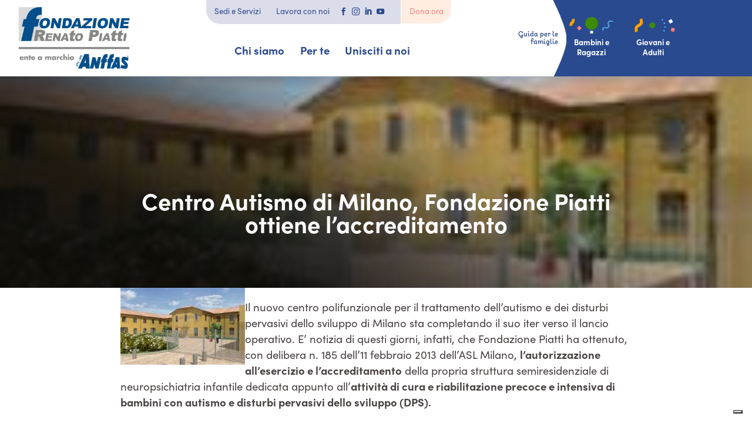

--- FILE ---
content_type: text/html; charset=UTF-8
request_url: https://fondazionepiatti.it/news-266/
body_size: 22739
content:
<!DOCTYPE html>
<html lang="it-IT">
<head>
	<meta charset="UTF-8" />
<meta http-equiv="X-UA-Compatible" content="IE=edge">
	<link rel="pingback" href="https://fondazionepiatti.it/xmlrpc.php" />

	<script type="text/javascript">
		document.documentElement.className = 'js';
	</script>
	
				<script type="text/javascript" class="_iub_cs_skip">
				var _iub = _iub || {};
				_iub.csConfiguration = _iub.csConfiguration || {};
				_iub.csConfiguration.siteId = "3085294";
				_iub.csConfiguration.cookiePolicyId = "66130389";
			</script>
			<script class="_iub_cs_skip" src="https://cs.iubenda.com/sync/3085294.js"></script>
			
<!-- MapPress Easy Google Maps Version:2.95.3 (https://www.mappresspro.com) -->
<meta name='robots' content='index, follow, max-image-preview:large, max-snippet:-1, max-video-preview:-1' />
<script type="text/javascript">
			let jqueryParams=[],jQuery=function(r){return jqueryParams=[...jqueryParams,r],jQuery},$=function(r){return jqueryParams=[...jqueryParams,r],$};window.jQuery=jQuery,window.$=jQuery;let customHeadScripts=!1;jQuery.fn=jQuery.prototype={},$.fn=jQuery.prototype={},jQuery.noConflict=function(r){if(window.jQuery)return jQuery=window.jQuery,$=window.jQuery,customHeadScripts=!0,jQuery.noConflict},jQuery.ready=function(r){jqueryParams=[...jqueryParams,r]},$.ready=function(r){jqueryParams=[...jqueryParams,r]},jQuery.load=function(r){jqueryParams=[...jqueryParams,r]},$.load=function(r){jqueryParams=[...jqueryParams,r]},jQuery.fn.ready=function(r){jqueryParams=[...jqueryParams,r]},$.fn.ready=function(r){jqueryParams=[...jqueryParams,r]};</script>
	<!-- This site is optimized with the Yoast SEO plugin v26.5 - https://yoast.com/wordpress/plugins/seo/ -->
	<title>Centro Autismo di Milano, Fondazione Piatti ottiene l&#039;accreditamento - Fondazione Renato Piatti</title>
	<link rel="canonical" href="https://fondazionepiatti.it/news-266/" />
	<meta property="og:locale" content="it_IT" />
	<meta property="og:type" content="article" />
	<meta property="og:title" content="Centro Autismo di Milano, Fondazione Piatti ottiene l&#039;accreditamento - Fondazione Renato Piatti" />
	<meta property="og:description" content="Il nuovo centro polifunzionale per il trattamento dell’autismo e dei disturbi pervasivi dello sviluppo di Milano sta completando il suo iter verso il lancio operativo. E’ notizia di questi giorni, infatti, che Fondazione Piatti ha ottenuto, con delibera n. 185 dell’11 febbraio 2013 dell’ASL Milano, l’autorizzazione all’esercizio e l’accreditamento della propria struttura semiresidenziale di neuropsichiatria [&hellip;]" />
	<meta property="og:url" content="https://fondazionepiatti.it/news-266/" />
	<meta property="og:site_name" content="Fondazione Renato Piatti" />
	<meta property="article:published_time" content="2013-03-06T23:00:00+00:00" />
	<meta property="og:image" content="https://fondazionepiatti.it/wp-content/uploads/2023/03/centro.jpg" />
	<meta property="og:image:width" content="212" />
	<meta property="og:image:height" content="131" />
	<meta property="og:image:type" content="image/jpeg" />
	<meta name="author" content="Valeria Pirovano" />
	<meta name="twitter:card" content="summary_large_image" />
	<meta name="twitter:label1" content="Scritto da" />
	<meta name="twitter:data1" content="Valeria Pirovano" />
	<meta name="twitter:label2" content="Tempo di lettura stimato" />
	<meta name="twitter:data2" content="1 minuto" />
	<script type="application/ld+json" class="yoast-schema-graph">{"@context":"https://schema.org","@graph":[{"@type":"WebPage","@id":"https://fondazionepiatti.it/news-266/","url":"https://fondazionepiatti.it/news-266/","name":"Centro Autismo di Milano, Fondazione Piatti ottiene l'accreditamento - Fondazione Renato Piatti","isPartOf":{"@id":"https://fondazionepiatti.it/#website"},"primaryImageOfPage":{"@id":"https://fondazionepiatti.it/news-266/#primaryimage"},"image":{"@id":"https://fondazionepiatti.it/news-266/#primaryimage"},"thumbnailUrl":"https://fondazionepiatti.it/wp-content/uploads/2023/03/centro.jpg","datePublished":"2013-03-06T23:00:00+00:00","author":{"@id":"https://fondazionepiatti.it/#/schema/person/3979f18285dd21611742dddce4420696"},"breadcrumb":{"@id":"https://fondazionepiatti.it/news-266/#breadcrumb"},"inLanguage":"it-IT","potentialAction":[{"@type":"ReadAction","target":["https://fondazionepiatti.it/news-266/"]}]},{"@type":"ImageObject","inLanguage":"it-IT","@id":"https://fondazionepiatti.it/news-266/#primaryimage","url":"https://fondazionepiatti.it/wp-content/uploads/2023/03/centro.jpg","contentUrl":"https://fondazionepiatti.it/wp-content/uploads/2023/03/centro.jpg","width":212,"height":131},{"@type":"BreadcrumbList","@id":"https://fondazionepiatti.it/news-266/#breadcrumb","itemListElement":[{"@type":"ListItem","position":1,"name":"Home","item":"https://fondazionepiatti.it/"},{"@type":"ListItem","position":2,"name":"Centro Autismo di Milano, Fondazione Piatti ottiene l&#8217;accreditamento"}]},{"@type":"WebSite","@id":"https://fondazionepiatti.it/#website","url":"https://fondazionepiatti.it/","name":"Fondazione Renato Piatti","description":"","potentialAction":[{"@type":"SearchAction","target":{"@type":"EntryPoint","urlTemplate":"https://fondazionepiatti.it/?s={search_term_string}"},"query-input":{"@type":"PropertyValueSpecification","valueRequired":true,"valueName":"search_term_string"}}],"inLanguage":"it-IT"},{"@type":"Person","@id":"https://fondazionepiatti.it/#/schema/person/3979f18285dd21611742dddce4420696","name":"Valeria Pirovano","image":{"@type":"ImageObject","inLanguage":"it-IT","@id":"https://fondazionepiatti.it/#/schema/person/image/","url":"https://secure.gravatar.com/avatar/4a7e3b0beb024f74e3bd876562c0a1761ea901c70c0a7e282f10a5e367d01688?s=96&d=mm&r=g","contentUrl":"https://secure.gravatar.com/avatar/4a7e3b0beb024f74e3bd876562c0a1761ea901c70c0a7e282f10a5e367d01688?s=96&d=mm&r=g","caption":"Valeria Pirovano"},"url":"https://fondazionepiatti.it/author/valeriapirovano/"}]}</script>
	<!-- / Yoast SEO plugin. -->


<link rel='dns-prefetch' href='//cdn.iubenda.com' />
<link rel='dns-prefetch' href='//static.addtoany.com' />
<link rel='dns-prefetch' href='//fonts.googleapis.com' />
<link rel='dns-prefetch' href='//www.googletagmanager.com' />
<link rel="alternate" type="application/rss+xml" title="Fondazione Renato Piatti &raquo; Feed" href="https://fondazionepiatti.it/feed/" />
<link rel="alternate" type="application/rss+xml" title="Fondazione Renato Piatti &raquo; Feed dei commenti" href="https://fondazionepiatti.it/comments/feed/" />
<link rel="alternate" title="oEmbed (JSON)" type="application/json+oembed" href="https://fondazionepiatti.it/wp-json/oembed/1.0/embed?url=https%3A%2F%2Ffondazionepiatti.it%2Fnews-266%2F" />
<link rel="alternate" title="oEmbed (XML)" type="text/xml+oembed" href="https://fondazionepiatti.it/wp-json/oembed/1.0/embed?url=https%3A%2F%2Ffondazionepiatti.it%2Fnews-266%2F&#038;format=xml" />
<meta content="piatti v.1.0.0" name="generator"/><link rel='stylesheet' id='wp-block-library-css' href='https://fondazionepiatti.it/wp-includes/css/dist/block-library/style.min.css?ver=6.9' type='text/css' media='all' />
<style id='global-styles-inline-css' type='text/css'>
:root{--wp--preset--aspect-ratio--square: 1;--wp--preset--aspect-ratio--4-3: 4/3;--wp--preset--aspect-ratio--3-4: 3/4;--wp--preset--aspect-ratio--3-2: 3/2;--wp--preset--aspect-ratio--2-3: 2/3;--wp--preset--aspect-ratio--16-9: 16/9;--wp--preset--aspect-ratio--9-16: 9/16;--wp--preset--color--black: #000000;--wp--preset--color--cyan-bluish-gray: #abb8c3;--wp--preset--color--white: #ffffff;--wp--preset--color--pale-pink: #f78da7;--wp--preset--color--vivid-red: #cf2e2e;--wp--preset--color--luminous-vivid-orange: #ff6900;--wp--preset--color--luminous-vivid-amber: #fcb900;--wp--preset--color--light-green-cyan: #7bdcb5;--wp--preset--color--vivid-green-cyan: #00d084;--wp--preset--color--pale-cyan-blue: #8ed1fc;--wp--preset--color--vivid-cyan-blue: #0693e3;--wp--preset--color--vivid-purple: #9b51e0;--wp--preset--gradient--vivid-cyan-blue-to-vivid-purple: linear-gradient(135deg,rgb(6,147,227) 0%,rgb(155,81,224) 100%);--wp--preset--gradient--light-green-cyan-to-vivid-green-cyan: linear-gradient(135deg,rgb(122,220,180) 0%,rgb(0,208,130) 100%);--wp--preset--gradient--luminous-vivid-amber-to-luminous-vivid-orange: linear-gradient(135deg,rgb(252,185,0) 0%,rgb(255,105,0) 100%);--wp--preset--gradient--luminous-vivid-orange-to-vivid-red: linear-gradient(135deg,rgb(255,105,0) 0%,rgb(207,46,46) 100%);--wp--preset--gradient--very-light-gray-to-cyan-bluish-gray: linear-gradient(135deg,rgb(238,238,238) 0%,rgb(169,184,195) 100%);--wp--preset--gradient--cool-to-warm-spectrum: linear-gradient(135deg,rgb(74,234,220) 0%,rgb(151,120,209) 20%,rgb(207,42,186) 40%,rgb(238,44,130) 60%,rgb(251,105,98) 80%,rgb(254,248,76) 100%);--wp--preset--gradient--blush-light-purple: linear-gradient(135deg,rgb(255,206,236) 0%,rgb(152,150,240) 100%);--wp--preset--gradient--blush-bordeaux: linear-gradient(135deg,rgb(254,205,165) 0%,rgb(254,45,45) 50%,rgb(107,0,62) 100%);--wp--preset--gradient--luminous-dusk: linear-gradient(135deg,rgb(255,203,112) 0%,rgb(199,81,192) 50%,rgb(65,88,208) 100%);--wp--preset--gradient--pale-ocean: linear-gradient(135deg,rgb(255,245,203) 0%,rgb(182,227,212) 50%,rgb(51,167,181) 100%);--wp--preset--gradient--electric-grass: linear-gradient(135deg,rgb(202,248,128) 0%,rgb(113,206,126) 100%);--wp--preset--gradient--midnight: linear-gradient(135deg,rgb(2,3,129) 0%,rgb(40,116,252) 100%);--wp--preset--font-size--small: 13px;--wp--preset--font-size--medium: 20px;--wp--preset--font-size--large: 36px;--wp--preset--font-size--x-large: 42px;--wp--preset--spacing--20: 0.44rem;--wp--preset--spacing--30: 0.67rem;--wp--preset--spacing--40: 1rem;--wp--preset--spacing--50: 1.5rem;--wp--preset--spacing--60: 2.25rem;--wp--preset--spacing--70: 3.38rem;--wp--preset--spacing--80: 5.06rem;--wp--preset--shadow--natural: 6px 6px 9px rgba(0, 0, 0, 0.2);--wp--preset--shadow--deep: 12px 12px 50px rgba(0, 0, 0, 0.4);--wp--preset--shadow--sharp: 6px 6px 0px rgba(0, 0, 0, 0.2);--wp--preset--shadow--outlined: 6px 6px 0px -3px rgb(255, 255, 255), 6px 6px rgb(0, 0, 0);--wp--preset--shadow--crisp: 6px 6px 0px rgb(0, 0, 0);}:root { --wp--style--global--content-size: 823px;--wp--style--global--wide-size: 1080px; }:where(body) { margin: 0; }.wp-site-blocks > .alignleft { float: left; margin-right: 2em; }.wp-site-blocks > .alignright { float: right; margin-left: 2em; }.wp-site-blocks > .aligncenter { justify-content: center; margin-left: auto; margin-right: auto; }:where(.is-layout-flex){gap: 0.5em;}:where(.is-layout-grid){gap: 0.5em;}.is-layout-flow > .alignleft{float: left;margin-inline-start: 0;margin-inline-end: 2em;}.is-layout-flow > .alignright{float: right;margin-inline-start: 2em;margin-inline-end: 0;}.is-layout-flow > .aligncenter{margin-left: auto !important;margin-right: auto !important;}.is-layout-constrained > .alignleft{float: left;margin-inline-start: 0;margin-inline-end: 2em;}.is-layout-constrained > .alignright{float: right;margin-inline-start: 2em;margin-inline-end: 0;}.is-layout-constrained > .aligncenter{margin-left: auto !important;margin-right: auto !important;}.is-layout-constrained > :where(:not(.alignleft):not(.alignright):not(.alignfull)){max-width: var(--wp--style--global--content-size);margin-left: auto !important;margin-right: auto !important;}.is-layout-constrained > .alignwide{max-width: var(--wp--style--global--wide-size);}body .is-layout-flex{display: flex;}.is-layout-flex{flex-wrap: wrap;align-items: center;}.is-layout-flex > :is(*, div){margin: 0;}body .is-layout-grid{display: grid;}.is-layout-grid > :is(*, div){margin: 0;}body{padding-top: 0px;padding-right: 0px;padding-bottom: 0px;padding-left: 0px;}:root :where(.wp-element-button, .wp-block-button__link){background-color: #32373c;border-width: 0;color: #fff;font-family: inherit;font-size: inherit;font-style: inherit;font-weight: inherit;letter-spacing: inherit;line-height: inherit;padding-top: calc(0.667em + 2px);padding-right: calc(1.333em + 2px);padding-bottom: calc(0.667em + 2px);padding-left: calc(1.333em + 2px);text-decoration: none;text-transform: inherit;}.has-black-color{color: var(--wp--preset--color--black) !important;}.has-cyan-bluish-gray-color{color: var(--wp--preset--color--cyan-bluish-gray) !important;}.has-white-color{color: var(--wp--preset--color--white) !important;}.has-pale-pink-color{color: var(--wp--preset--color--pale-pink) !important;}.has-vivid-red-color{color: var(--wp--preset--color--vivid-red) !important;}.has-luminous-vivid-orange-color{color: var(--wp--preset--color--luminous-vivid-orange) !important;}.has-luminous-vivid-amber-color{color: var(--wp--preset--color--luminous-vivid-amber) !important;}.has-light-green-cyan-color{color: var(--wp--preset--color--light-green-cyan) !important;}.has-vivid-green-cyan-color{color: var(--wp--preset--color--vivid-green-cyan) !important;}.has-pale-cyan-blue-color{color: var(--wp--preset--color--pale-cyan-blue) !important;}.has-vivid-cyan-blue-color{color: var(--wp--preset--color--vivid-cyan-blue) !important;}.has-vivid-purple-color{color: var(--wp--preset--color--vivid-purple) !important;}.has-black-background-color{background-color: var(--wp--preset--color--black) !important;}.has-cyan-bluish-gray-background-color{background-color: var(--wp--preset--color--cyan-bluish-gray) !important;}.has-white-background-color{background-color: var(--wp--preset--color--white) !important;}.has-pale-pink-background-color{background-color: var(--wp--preset--color--pale-pink) !important;}.has-vivid-red-background-color{background-color: var(--wp--preset--color--vivid-red) !important;}.has-luminous-vivid-orange-background-color{background-color: var(--wp--preset--color--luminous-vivid-orange) !important;}.has-luminous-vivid-amber-background-color{background-color: var(--wp--preset--color--luminous-vivid-amber) !important;}.has-light-green-cyan-background-color{background-color: var(--wp--preset--color--light-green-cyan) !important;}.has-vivid-green-cyan-background-color{background-color: var(--wp--preset--color--vivid-green-cyan) !important;}.has-pale-cyan-blue-background-color{background-color: var(--wp--preset--color--pale-cyan-blue) !important;}.has-vivid-cyan-blue-background-color{background-color: var(--wp--preset--color--vivid-cyan-blue) !important;}.has-vivid-purple-background-color{background-color: var(--wp--preset--color--vivid-purple) !important;}.has-black-border-color{border-color: var(--wp--preset--color--black) !important;}.has-cyan-bluish-gray-border-color{border-color: var(--wp--preset--color--cyan-bluish-gray) !important;}.has-white-border-color{border-color: var(--wp--preset--color--white) !important;}.has-pale-pink-border-color{border-color: var(--wp--preset--color--pale-pink) !important;}.has-vivid-red-border-color{border-color: var(--wp--preset--color--vivid-red) !important;}.has-luminous-vivid-orange-border-color{border-color: var(--wp--preset--color--luminous-vivid-orange) !important;}.has-luminous-vivid-amber-border-color{border-color: var(--wp--preset--color--luminous-vivid-amber) !important;}.has-light-green-cyan-border-color{border-color: var(--wp--preset--color--light-green-cyan) !important;}.has-vivid-green-cyan-border-color{border-color: var(--wp--preset--color--vivid-green-cyan) !important;}.has-pale-cyan-blue-border-color{border-color: var(--wp--preset--color--pale-cyan-blue) !important;}.has-vivid-cyan-blue-border-color{border-color: var(--wp--preset--color--vivid-cyan-blue) !important;}.has-vivid-purple-border-color{border-color: var(--wp--preset--color--vivid-purple) !important;}.has-vivid-cyan-blue-to-vivid-purple-gradient-background{background: var(--wp--preset--gradient--vivid-cyan-blue-to-vivid-purple) !important;}.has-light-green-cyan-to-vivid-green-cyan-gradient-background{background: var(--wp--preset--gradient--light-green-cyan-to-vivid-green-cyan) !important;}.has-luminous-vivid-amber-to-luminous-vivid-orange-gradient-background{background: var(--wp--preset--gradient--luminous-vivid-amber-to-luminous-vivid-orange) !important;}.has-luminous-vivid-orange-to-vivid-red-gradient-background{background: var(--wp--preset--gradient--luminous-vivid-orange-to-vivid-red) !important;}.has-very-light-gray-to-cyan-bluish-gray-gradient-background{background: var(--wp--preset--gradient--very-light-gray-to-cyan-bluish-gray) !important;}.has-cool-to-warm-spectrum-gradient-background{background: var(--wp--preset--gradient--cool-to-warm-spectrum) !important;}.has-blush-light-purple-gradient-background{background: var(--wp--preset--gradient--blush-light-purple) !important;}.has-blush-bordeaux-gradient-background{background: var(--wp--preset--gradient--blush-bordeaux) !important;}.has-luminous-dusk-gradient-background{background: var(--wp--preset--gradient--luminous-dusk) !important;}.has-pale-ocean-gradient-background{background: var(--wp--preset--gradient--pale-ocean) !important;}.has-electric-grass-gradient-background{background: var(--wp--preset--gradient--electric-grass) !important;}.has-midnight-gradient-background{background: var(--wp--preset--gradient--midnight) !important;}.has-small-font-size{font-size: var(--wp--preset--font-size--small) !important;}.has-medium-font-size{font-size: var(--wp--preset--font-size--medium) !important;}.has-large-font-size{font-size: var(--wp--preset--font-size--large) !important;}.has-x-large-font-size{font-size: var(--wp--preset--font-size--x-large) !important;}
/*# sourceURL=global-styles-inline-css */
</style>

<link rel='stylesheet' id='wtfdivi-user-css-css' href='https://fondazionepiatti.it/wp-content/uploads/wtfdivi/wp_head.css?0&#038;ver=6.9' type='text/css' media='all' />
<link rel='stylesheet' id='mappress-css' href='https://fondazionepiatti.it/wp-content/plugins/mappress-google-maps-for-wordpress/css/mappress.css?ver=2.95.3' type='text/css' media='all' />
<link rel='stylesheet' id='search-filter-plugin-styles-css' href='https://fondazionepiatti.it/wp-content/plugins/search-filter-pro/public/assets/css/search-filter.min.css?ver=2.5.19' type='text/css' media='all' />
<link rel='stylesheet' id='supreme-modules-pro-for-divi-styles-css' href='https://fondazionepiatti.it/wp-content/plugins/supreme-modules-pro-for-divi/styles/style.min.css?ver=4.8.94' type='text/css' media='all' />
<link rel='stylesheet' id='search-filter-divi-styles-css' href='https://fondazionepiatti.it/wp-content/plugins/search-filter-divi/styles/style.min.css?ver=1.0.8' type='text/css' media='all' />
<link rel='stylesheet' id='et-builder-googlefonts-cached-css' href='https://fonts.googleapis.com/css?family=Poppins:100,100italic,200,200italic,300,300italic,regular,italic,500,500italic,600,600italic,700,700italic,800,800italic,900,900italic&#038;subset=devanagari,latin,latin-ext&#038;display=swap' type='text/css' media='all' />
<link rel='stylesheet' id='addtoany-css' href='https://fondazionepiatti.it/wp-content/plugins/add-to-any/addtoany.min.css?ver=1.16' type='text/css' media='all' />
<link rel='stylesheet' id='magnific-popup-css' href='https://fondazionepiatti.it/wp-content/themes/Divi/includes/builder/feature/dynamic-assets/assets/css/magnific_popup.css?ver=4.8.94' type='text/css' media='all' />
<link rel='stylesheet' id='dsm-swiper-css' href='https://fondazionepiatti.it/wp-content/plugins/supreme-modules-pro-for-divi/public/css/swiper.css?ver=4.8.94' type='text/css' media='all' />
<link rel='stylesheet' id='dsm-popup-css' href='https://fondazionepiatti.it/wp-content/plugins/supreme-modules-pro-for-divi/public/css/popup.css?ver=4.8.94' type='text/css' media='all' />
<link rel='stylesheet' id='dsm-animate-css' href='https://fondazionepiatti.it/wp-content/plugins/supreme-modules-pro-for-divi/public/css/animate.css?ver=4.8.94' type='text/css' media='all' />
<link rel='stylesheet' id='dsm-readmore-css' href='https://fondazionepiatti.it/wp-content/plugins/supreme-modules-pro-for-divi/public/css/readmore.css?ver=4.8.94' type='text/css' media='all' />
<link rel='stylesheet' id='divi-style-parent-css' href='https://fondazionepiatti.it/wp-content/themes/Divi/style-static.min.css?ver=4.27.4' type='text/css' media='all' />
<link rel='stylesheet' id='divi-style-css' href='https://fondazionepiatti.it/wp-content/themes/piatti/style.css?ver=4.27.4' type='text/css' media='all' />

<script  type="text/javascript" class=" _iub_cs_skip" type="text/javascript" id="iubenda-head-inline-scripts-0">
/* <![CDATA[ */
            var _iub = _iub || [];
            _iub.csConfiguration ={"floatingPreferencesButtonDisplay":"bottom-right","lang":"it","siteId":"3085294","cookiePolicyId":"66130389","whitelabel":false,"banner":{"closeButtonDisplay":false,"listPurposes":true,"explicitWithdrawal":true,"rejectButtonDisplay":true,"acceptButtonDisplay":true,"customizeButtonDisplay":true,"position":"float-top-center","style":"dark"},"perPurposeConsent":true,"googleAdditionalConsentMode":true}; 
//# sourceURL=iubenda-head-inline-scripts-0
/* ]]> */
</script>
<script  type="text/javascript" charset="UTF-8" async="" class=" _iub_cs_skip" type="text/javascript" src="//cdn.iubenda.com/cs/iubenda_cs.js?ver=3.12.4" id="iubenda-head-scripts-0-js"></script>
<script type="text/javascript" id="addtoany-core-js-before">
/* <![CDATA[ */
window.a2a_config=window.a2a_config||{};a2a_config.callbacks=[];a2a_config.overlays=[];a2a_config.templates={};a2a_localize = {
	Share: "Condividi",
	Save: "Salva",
	Subscribe: "Abbonati",
	Email: "Email",
	Bookmark: "Segnalibro",
	ShowAll: "espandi",
	ShowLess: "comprimi",
	FindServices: "Trova servizi",
	FindAnyServiceToAddTo: "Trova subito un servizio da aggiungere",
	PoweredBy: "Powered by",
	ShareViaEmail: "Condividi via email",
	SubscribeViaEmail: "Iscriviti via email",
	BookmarkInYourBrowser: "Aggiungi ai segnalibri",
	BookmarkInstructions: "Premi Ctrl+D o \u2318+D per mettere questa pagina nei preferiti",
	AddToYourFavorites: "Aggiungi ai favoriti",
	SendFromWebOrProgram: "Invia da qualsiasi indirizzo email o programma di posta elettronica",
	EmailProgram: "Programma di posta elettronica",
	More: "Di più&#8230;",
	ThanksForSharing: "Grazie per la condivisione!",
	ThanksForFollowing: "Thanks for following!"
};

a2a_config.icon_color="transparent,#3c8c00";

//# sourceURL=addtoany-core-js-before
/* ]]> */
</script>
<script type="text/javascript" defer src="https://static.addtoany.com/menu/page.js" id="addtoany-core-js"></script>
<script type="text/javascript" src="https://fondazionepiatti.it/wp-includes/js/jquery/jquery.min.js?ver=3.7.1" id="jquery-core-js"></script>
<script type="text/javascript" src="https://fondazionepiatti.it/wp-includes/js/jquery/jquery-migrate.min.js?ver=3.4.1" id="jquery-migrate-js"></script>
<script type="text/javascript" id="jquery-js-after">
/* <![CDATA[ */
jqueryParams.length&&$.each(jqueryParams,function(e,r){if("function"==typeof r){var n=String(r);n.replace("$","jQuery");var a=new Function("return "+n)();$(document).ready(a)}});
//# sourceURL=jquery-js-after
/* ]]> */
</script>
<script type="text/javascript" defer src="https://fondazionepiatti.it/wp-content/plugins/add-to-any/addtoany.min.js?ver=1.1" id="addtoany-jquery-js"></script>
<script type="text/javascript" id="search-filter-divi-js-extra">
/* <![CDATA[ */
var SFE_DATA = {"ajax_url":"https://fondazionepiatti.it/wp-admin/admin-ajax.php","home_url":"https://fondazionepiatti.it/"};
//# sourceURL=search-filter-divi-js-extra
/* ]]> */
</script>
<script type="text/javascript" src="https://fondazionepiatti.it/wp-content/plugins/search-filter-divi/scripts/search-filter-divi.js?ver=1.0.0" id="search-filter-divi-js"></script>
<script type="text/javascript" id="search-filter-plugin-build-js-extra">
/* <![CDATA[ */
var SF_LDATA = {"ajax_url":"https://fondazionepiatti.it/wp-admin/admin-ajax.php","home_url":"https://fondazionepiatti.it/","extensions":[]};
//# sourceURL=search-filter-plugin-build-js-extra
/* ]]> */
</script>
<script type="text/javascript" src="https://fondazionepiatti.it/wp-content/plugins/search-filter-pro/public/assets/js/search-filter-build.min.js?ver=2.5.19" id="search-filter-plugin-build-js"></script>
<script type="text/javascript" src="https://fondazionepiatti.it/wp-content/plugins/search-filter-pro/public/assets/js/chosen.jquery.min.js?ver=2.5.19" id="search-filter-plugin-chosen-js"></script>
<script type="text/javascript" src="https://fondazionepiatti.it/wp-content/themes/piatti/kudu.js?ver=1.0.34" id="kudu-js-js"></script>
<link rel="https://api.w.org/" href="https://fondazionepiatti.it/wp-json/" /><link rel="alternate" title="JSON" type="application/json" href="https://fondazionepiatti.it/wp-json/wp/v2/posts/5017" /><link rel="EditURI" type="application/rsd+xml" title="RSD" href="https://fondazionepiatti.it/xmlrpc.php?rsd" />
<meta name="generator" content="WordPress 6.9" />
<link rel='shortlink' href='https://fondazionepiatti.it/?p=5017' />
<style>.db_pb_team_member_website_icon:before{content:"\e0e3";}</style><style>#et_builder_outer_content .db_pb_button_2,.db_pb_button_2{margin-left:30px}</style><meta name="generator" content="Site Kit by Google 1.167.0" /><!-- Matomo -->
<script>
  var _paq = window._paq = window._paq || [];
  /* tracker methods like "setCustomDimension" should be called before "trackPageView" */
  _paq.push(['trackPageView']);
  _paq.push(['enableLinkTracking']);
  (function() {
    var u="//matomo.artiweb.it/";
    _paq.push(['setTrackerUrl', u+'matomo.php']);
    _paq.push(['setSiteId', '17']);
    var d=document, g=d.createElement('script'), s=d.getElementsByTagName('script')[0];
    g.async=true; g.src=u+'matomo.js'; s.parentNode.insertBefore(g,s);
  })();
</script>
<!-- End Matomo Code -->
<meta name="viewport" content="width=device-width, initial-scale=1.0, maximum-scale=1.0, user-scalable=0" /><style type="text/css" id="custom-background-css">
body.custom-background { background-color: #ffffff; }
</style>
	<link rel="icon" href="https://fondazionepiatti.it/wp-content/uploads/2022/09/cropped-logo_fondazione-renato-piatti-fav-32x32.jpg" sizes="32x32" />
<link rel="icon" href="https://fondazionepiatti.it/wp-content/uploads/2022/09/cropped-logo_fondazione-renato-piatti-fav-192x192.jpg" sizes="192x192" />
<link rel="apple-touch-icon" href="https://fondazionepiatti.it/wp-content/uploads/2022/09/cropped-logo_fondazione-renato-piatti-fav-180x180.jpg" />
<meta name="msapplication-TileImage" content="https://fondazionepiatti.it/wp-content/uploads/2022/09/cropped-logo_fondazione-renato-piatti-fav-270x270.jpg" />
<style id="et-divi-customizer-global-cached-inline-styles">body,.et_pb_column_1_2 .et_quote_content blockquote cite,.et_pb_column_1_2 .et_link_content a.et_link_main_url,.et_pb_column_1_3 .et_quote_content blockquote cite,.et_pb_column_3_8 .et_quote_content blockquote cite,.et_pb_column_1_4 .et_quote_content blockquote cite,.et_pb_blog_grid .et_quote_content blockquote cite,.et_pb_column_1_3 .et_link_content a.et_link_main_url,.et_pb_column_3_8 .et_link_content a.et_link_main_url,.et_pb_column_1_4 .et_link_content a.et_link_main_url,.et_pb_blog_grid .et_link_content a.et_link_main_url,body .et_pb_bg_layout_light .et_pb_post p,body .et_pb_bg_layout_dark .et_pb_post p{font-size:24px}.et_pb_slide_content,.et_pb_best_value{font-size:27px}body{color:#494242}h1,h2,h3,h4,h5,h6{color:#494242}body{line-height:1.5em}#et_search_icon:hover,.mobile_menu_bar:before,.mobile_menu_bar:after,.et_toggle_slide_menu:after,.et-social-icon a:hover,.et_pb_sum,.et_pb_pricing li a,.et_pb_pricing_table_button,.et_overlay:before,.entry-summary p.price ins,.et_pb_member_social_links a:hover,.et_pb_widget li a:hover,.et_pb_filterable_portfolio .et_pb_portfolio_filters li a.active,.et_pb_filterable_portfolio .et_pb_portofolio_pagination ul li a.active,.et_pb_gallery .et_pb_gallery_pagination ul li a.active,.wp-pagenavi span.current,.wp-pagenavi a:hover,.nav-single a,.tagged_as a,.posted_in a{color:#2a4a8f}.et_pb_contact_submit,.et_password_protected_form .et_submit_button,.et_pb_bg_layout_light .et_pb_newsletter_button,.comment-reply-link,.form-submit .et_pb_button,.et_pb_bg_layout_light .et_pb_promo_button,.et_pb_bg_layout_light .et_pb_more_button,.et_pb_contact p input[type="checkbox"]:checked+label i:before,.et_pb_bg_layout_light.et_pb_module.et_pb_button{color:#2a4a8f}.footer-widget h4{color:#2a4a8f}.et-search-form,.nav li ul,.et_mobile_menu,.footer-widget li:before,.et_pb_pricing li:before,blockquote{border-color:#2a4a8f}.et_pb_counter_amount,.et_pb_featured_table .et_pb_pricing_heading,.et_quote_content,.et_link_content,.et_audio_content,.et_pb_post_slider.et_pb_bg_layout_dark,.et_slide_in_menu_container,.et_pb_contact p input[type="radio"]:checked+label i:before{background-color:#2a4a8f}.container,.et_pb_row,.et_pb_slider .et_pb_container,.et_pb_fullwidth_section .et_pb_title_container,.et_pb_fullwidth_section .et_pb_title_featured_container,.et_pb_fullwidth_header:not(.et_pb_fullscreen) .et_pb_fullwidth_header_container{max-width:1920px}.et_boxed_layout #page-container,.et_boxed_layout.et_non_fixed_nav.et_transparent_nav #page-container #top-header,.et_boxed_layout.et_non_fixed_nav.et_transparent_nav #page-container #main-header,.et_fixed_nav.et_boxed_layout #page-container #top-header,.et_fixed_nav.et_boxed_layout #page-container #main-header,.et_boxed_layout #page-container .container,.et_boxed_layout #page-container .et_pb_row{max-width:2080px}a{color:#3c8c00}.et_secondary_nav_enabled #page-container #top-header{background-color:#2a4a8f!important}#et-secondary-nav li ul{background-color:#2a4a8f}#main-header .nav li ul a{color:rgba(0,0,0,0.7)}#top-menu li.current-menu-ancestor>a,#top-menu li.current-menu-item>a,#top-menu li.current_page_item>a{color:#2a4a8f}#main-footer .footer-widget h4,#main-footer .widget_block h1,#main-footer .widget_block h2,#main-footer .widget_block h3,#main-footer .widget_block h4,#main-footer .widget_block h5,#main-footer .widget_block h6{color:#2a4a8f}.footer-widget li:before{border-color:#2a4a8f}.footer-widget .et_pb_widget div,.footer-widget .et_pb_widget ul,.footer-widget .et_pb_widget ol,.footer-widget .et_pb_widget label{line-height:1.7em}#footer-widgets .footer-widget li:before{top:17.4px}#et-footer-nav .bottom-nav li.current-menu-item a{color:#2a4a8f}body .et_pb_button{background-color:#3c8c00;border-color:#3c8c00;border-radius:32px}body.et_pb_button_helper_class .et_pb_button,body.et_pb_button_helper_class .et_pb_module.et_pb_button{color:#ffffff}body .et_pb_bg_layout_light.et_pb_button:hover,body .et_pb_bg_layout_light .et_pb_button:hover,body .et_pb_button:hover{background-color:#ffa000;border-color:#ffa000!important;border-radius:0px}@media only screen and (min-width:981px){.et_header_style_centered.et_hide_primary_logo #main-header:not(.et-fixed-header) .logo_container,.et_header_style_centered.et_hide_fixed_logo #main-header.et-fixed-header .logo_container{height:11.88px}body.home-posts #left-area .et_pb_post .post-meta,body.archive #left-area .et_pb_post .post-meta,body.search #left-area .et_pb_post .post-meta,body.single #left-area .et_pb_post .post-meta{font-size:16px}body.home-posts #left-area .et_pb_post h2,body.archive #left-area .et_pb_post h2,body.search #left-area .et_pb_post h2{font-size:27.733333333333px}body.single .et_post_meta_wrapper h1{font-size:32px}}@media only screen and (min-width:2400px){.et_pb_row{padding:48px 0}.et_pb_section{padding:96px 0}.single.et_pb_pagebuilder_layout.et_full_width_page .et_post_meta_wrapper{padding-top:144px}.et_pb_fullwidth_section{padding:0}}h1,h1.et_pb_contact_main_title,.et_pb_title_container h1{font-size:56px}h2,.product .related h2,.et_pb_column_1_2 .et_quote_content blockquote p{font-size:48px}h3{font-size:40px}h4,.et_pb_circle_counter h3,.et_pb_number_counter h3,.et_pb_column_1_3 .et_pb_post h2,.et_pb_column_1_4 .et_pb_post h2,.et_pb_blog_grid h2,.et_pb_column_1_3 .et_quote_content blockquote p,.et_pb_column_3_8 .et_quote_content blockquote p,.et_pb_column_1_4 .et_quote_content blockquote p,.et_pb_blog_grid .et_quote_content blockquote p,.et_pb_column_1_3 .et_link_content h2,.et_pb_column_3_8 .et_link_content h2,.et_pb_column_1_4 .et_link_content h2,.et_pb_blog_grid .et_link_content h2,.et_pb_column_1_3 .et_audio_content h2,.et_pb_column_3_8 .et_audio_content h2,.et_pb_column_1_4 .et_audio_content h2,.et_pb_blog_grid .et_audio_content h2,.et_pb_column_3_8 .et_pb_audio_module_content h2,.et_pb_column_1_3 .et_pb_audio_module_content h2,.et_pb_gallery_grid .et_pb_gallery_item h3,.et_pb_portfolio_grid .et_pb_portfolio_item h2,.et_pb_filterable_portfolio_grid .et_pb_portfolio_item h2{font-size:33px}h5{font-size:29px}h6{font-size:26px}.et_pb_slide_description .et_pb_slide_title{font-size:85px}.et_pb_gallery_grid .et_pb_gallery_item h3,.et_pb_portfolio_grid .et_pb_portfolio_item h2,.et_pb_filterable_portfolio_grid .et_pb_portfolio_item h2,.et_pb_column_1_4 .et_pb_audio_module_content h2{font-size:29px}@media only screen and (max-width:980px){.et_header_style_centered .mobile_nav .select_page,.et_header_style_split .mobile_nav .select_page,.et_mobile_menu li a,.mobile_menu_bar:before,.et_nav_text_color_light #top-menu>li>a,.et_nav_text_color_dark #top-menu>li>a,#top-menu a,.et_mobile_menu li a,#et_search_icon:before,#et_top_search .et-search-form input,.et_search_form_container input,#et-top-navigation .et-cart-info{color:#2a4a8f}.et_close_search_field:after{color:#2a4a8f!important}.et_search_form_container input::-moz-placeholder{color:#2a4a8f}.et_search_form_container input::-webkit-input-placeholder{color:#2a4a8f}.et_search_form_container input:-ms-input-placeholder{color:#2a4a8f}.et_pb_section{padding:24px 0}.et_pb_section.et_pb_fullwidth_section{padding:0}.et_pb_row,.et_pb_column .et_pb_row_inner{padding:16px 0}}@media only screen and (max-width:767px){body,.et_pb_column_1_2 .et_quote_content blockquote cite,.et_pb_column_1_2 .et_link_content a.et_link_main_url,.et_pb_column_1_3 .et_quote_content blockquote cite,.et_pb_column_3_8 .et_quote_content blockquote cite,.et_pb_column_1_4 .et_quote_content blockquote cite,.et_pb_blog_grid .et_quote_content blockquote cite,.et_pb_column_1_3 .et_link_content a.et_link_main_url,.et_pb_column_3_8 .et_link_content a.et_link_main_url,.et_pb_column_1_4 .et_link_content a.et_link_main_url,.et_pb_blog_grid .et_link_content a.et_link_main_url{font-size:16px}.et_pb_slider.et_pb_module .et_pb_slides .et_pb_slide_content,.et_pb_best_value{font-size:18px}h1{font-size:32px}h2,.product .related h2,.et_pb_column_1_2 .et_quote_content blockquote p{font-size:27px}h3{font-size:23px}h4,.et_pb_circle_counter h3,.et_pb_number_counter h3,.et_pb_column_1_3 .et_pb_post h2,.et_pb_column_1_4 .et_pb_post h2,.et_pb_blog_grid h2,.et_pb_column_1_3 .et_quote_content blockquote p,.et_pb_column_3_8 .et_quote_content blockquote p,.et_pb_column_1_4 .et_quote_content blockquote p,.et_pb_blog_grid .et_quote_content blockquote p,.et_pb_column_1_3 .et_link_content h2,.et_pb_column_3_8 .et_link_content h2,.et_pb_column_1_4 .et_link_content h2,.et_pb_blog_grid .et_link_content h2,.et_pb_column_1_3 .et_audio_content h2,.et_pb_column_3_8 .et_audio_content h2,.et_pb_column_1_4 .et_audio_content h2,.et_pb_blog_grid .et_audio_content h2,.et_pb_column_3_8 .et_pb_audio_module_content h2,.et_pb_column_1_3 .et_pb_audio_module_content h2,.et_pb_gallery_grid .et_pb_gallery_item h3,.et_pb_portfolio_grid .et_pb_portfolio_item h2,.et_pb_filterable_portfolio_grid .et_pb_portfolio_item h2{font-size:19px}.et_pb_slider.et_pb_module .et_pb_slides .et_pb_slide_description .et_pb_slide_title{font-size:48px}.et_pb_gallery_grid .et_pb_gallery_item h3,.et_pb_portfolio_grid .et_pb_portfolio_item h2,.et_pb_filterable_portfolio_grid .et_pb_portfolio_item h2,.et_pb_column_1_4 .et_pb_audio_module_content h2{font-size:16px}h5{font-size:16px}h6{font-size:15px}.et_pb_section{padding:0px 0}.et_pb_section.et_pb_fullwidth_section{padding:0}}	h1,h2,h3,h4,h5,h6{font-family:'Poppins',Helvetica,Arial,Lucida,sans-serif}body,input,textarea,select{font-family:'Poppins',Helvetica,Arial,Lucida,sans-serif}.et_pb_row .classe-colonna-sostienici{display:flex;flex-direction:column;align-content:space-between!important}@media screen and (max-width:479px){.et-l--header>.et_builder_inner_content>.et_pb_section>.et_pb_row>.et_pb_column:nth-child(2) .et_pb_row_inner:first-child .et_pb_column:last-child .et_pb_button{border-radius:0px 0px 0px 20px!important}.et_pb_button_module_wrapper>a{display:flex}.et-l--header #menu-main li a{padding:0.3em 0;text-align:center}.et_pb_button_module_wrapper>a{display:flex;justify-content:center}}@media screen and (max-width:980px){.et_mobile_menu{min-width:100px}}</style></head>
<body class="wp-singular post-template-default single single-post postid-5017 single-format-standard custom-background wp-theme-Divi wp-child-theme-piatti et-tb-has-template et-tb-has-header et-tb-has-body et-tb-has-footer et_button_no_icon et_pb_button_helper_class et_cover_background et_pb_gutter osx et_pb_gutters2 et_divi_theme et-db">
	<div id="page-container">
<div id="et-boc" class="et-boc">
			
		<header class="et-l et-l--header">
			<div class="et_builder_inner_content et_pb_gutters2"><div class="et_pb_section et_pb_section_1_tb_header et_pb_sticky_module et_pb_equal_columns et_section_specialty et_pb_section--with-menu" >
				
				
				
				
				
				<div class="et_pb_row et_pb_gutters1">
				<div class="et_pb_column et_pb_column_1_4 et_pb_column_0_tb_header    et_pb_css_mix_blend_mode_passthrough">
				
				
				
				
				<div class="et_pb_module et_pb_image et_pb_image_0_tb_header et_animated et-waypoint">
				
				
				
				
				<a href="https://fondazionepiatti.it/"><span class="et_pb_image_wrap "><img decoding="async" width="1826" height="1043" src="https://fondazionepiatti.it/wp-content/uploads/2025/12/Logo-Fondazione-Piatti-2026.png" alt="Fondazione Renato Piatti onlus, ente a marchio ANFFAS" title="Logo Fondazione Piatti 2026" srcset="https://fondazionepiatti.it/wp-content/uploads/2025/12/Logo-Fondazione-Piatti-2026.png 1826w, https://fondazionepiatti.it/wp-content/uploads/2025/12/Logo-Fondazione-Piatti-2026-1280x731.png 1280w, https://fondazionepiatti.it/wp-content/uploads/2025/12/Logo-Fondazione-Piatti-2026-980x560.png 980w, https://fondazionepiatti.it/wp-content/uploads/2025/12/Logo-Fondazione-Piatti-2026-480x274.png 480w" sizes="(min-width: 0px) and (max-width: 480px) 480px, (min-width: 481px) and (max-width: 980px) 980px, (min-width: 981px) and (max-width: 1280px) 1280px, (min-width: 1281px) 1826px, 100vw" class="wp-image-9147" /></span></a>
			</div>
			</div><div class="et_pb_column et_pb_column_1_2 et_pb_column_1_tb_header   et_pb_specialty_column  et_pb_css_mix_blend_mode_passthrough et_pb_column--with-menu">
				
				
				
				
				<div class="et_pb_row_inner et_pb_row_inner_0_tb_header et_pb_equal_columns et_pb_gutters1 et_pb_row--with-menu">
				<div class="et_pb_column et_pb_column_1_4 et_pb_column_inner et_pb_column_inner_0_tb_header et_pb_column--with-menu">
				
				
				
				
				<div class="et_pb_module et_pb_menu et_pb_menu_0_tb_header et_pb_bg_layout_light  et_pb_text_align_left et_dropdown_animation_fade et_pb_menu--without-logo et_pb_menu--style-left_aligned">
					
					
					
					
					<div class="et_pb_menu_inner_container clearfix">
						
						<div class="et_pb_menu__wrap">
							<div class="et_pb_menu__menu">
								<nav class="et-menu-nav"><ul id="menu-top" class="et-menu nav"><li class="et_pb_menu_page_id-196 menu-item menu-item-type-post_type menu-item-object-page menu-item-2366"><a href="https://fondazionepiatti.it/cosa-possiamo-fare-per-te/">Sedi e Servizi</a></li>
<li class="et_pb_menu_page_id-1353 menu-item menu-item-type-custom menu-item-object-custom menu-item-1353"><a href="https://fondazionepiatti.it/lavora-con-noi/">Lavora con noi</a></li>
<li class="menu-icon et_pb_menu_page_id-522 menu-item menu-item-type-custom menu-item-object-custom menu-item-522"><a target="_blank" href="https://www.facebook.com/fondpiatti"><span class="et-pb-icon"></span></a></li>
<li class="menu-icon et_pb_menu_page_id-2310 menu-item menu-item-type-custom menu-item-object-custom menu-item-2310"><a target="_blank" href="https://www.instagram.com/fondazionerenatopiatti/"><span class="et-pb-icon"></span></a></li>
<li class="menu-icon et_pb_menu_page_id-2311 menu-item menu-item-type-custom menu-item-object-custom menu-item-2311"><a target="_blank" href="https://www.linkedin.com/company/fondazione-renato-piatti-onlus/"><span class="et-pb-icon"></span></a></li>
<li class="menu-icon et_pb_menu_page_id-520 menu-item menu-item-type-custom menu-item-object-custom menu-item-520"><a target="_blank" href="https://www.youtube.com/user/FONDAZIONEPIATTI"><span class="et-pb-icon"></span></a></li>
</ul></nav>
							</div>
							
							
							<div class="et_mobile_nav_menu">
				<div class="mobile_nav closed">
					<span class="mobile_menu_bar"></span>
				</div>
			</div>
						</div>
						
					</div>
				</div>
			</div><div class="et_pb_column et_pb_column_1_4 et_pb_column_inner et_pb_column_inner_1_tb_header et-last-child">
				
				
				
				
				<div class="et_pb_button_module_wrapper et_pb_button_0_tb_header_wrapper  et_pb_module ">
				<a class="et_pb_button et_pb_button_0_tb_header et_pb_bg_layout_light" href="https://sostieni.fondazionepiatti.it/dona-ora/" target="_blank">Dona ora</a>
			</div>
			</div>
				
				
				
				
			</div><div class="et_pb_row_inner et_pb_row_inner_1_tb_header et_pb_equal_columns et_pb_gutters1 et_pb_row--with-menu">
				<div class="et_pb_column et_pb_column_4_4 et_pb_column_inner et_pb_column_inner_2_tb_header et-last-child et_pb_column--with-menu">
				
				
				
				
				<div class="et_pb_module et_pb_menu et_pb_menu_1_tb_header et_pb_bg_layout_light  et_pb_text_align_left et_dropdown_animation_fade et_pb_menu--without-logo et_pb_menu--style-centered">
					
					
					
					
					<div class="et_pb_menu_inner_container clearfix">
						
						<div class="et_pb_menu__wrap">
							<div class="et_pb_menu__menu">
								<nav class="et-menu-nav"><ul id="menu-main" class="et-menu nav"><li class="et_pb_menu_page_id-7617 menu-item menu-item-type-post_type menu-item-object-page menu-item-8060"><a href="https://fondazionepiatti.it/chi-siamo/">Chi siamo</a></li>
<li class="et_pb_menu_page_id-196 menu-item menu-item-type-post_type menu-item-object-page menu-item-547"><a href="https://fondazionepiatti.it/cosa-possiamo-fare-per-te/">Per te</a></li>
<li class="et_pb_menu_page_id-537 menu-item menu-item-type-post_type menu-item-object-page menu-item-548"><a href="https://fondazionepiatti.it/sostienici/">Unisciti a noi</a></li>
</ul></nav>
							</div>
							
							
							<div class="et_mobile_nav_menu">
				<div class="mobile_nav closed">
					<span class="mobile_menu_bar"></span>
				</div>
			</div>
						</div>
						
					</div>
				</div>
			</div>
				
				
				
				
			</div>
			</div><div class="et_pb_column et_pb_column_1_4 et_pb_column_2_tb_header    et_pb_css_mix_blend_mode_passthrough">
				
				
				
				
				<div class="et_pb_module dsm_blog_carousel dsm_blog_carousel_0_tb_header">
				
				
				
				
				
				
				<div class="et_pb_module_inner">
					<div class="dsm-blog-carousel" data-loop='' data-speed='500' data-columnsdesktop='3' data-columnsphone='1' data-columnstablet='2' data-autoplay='off' data-autoplayspeed='5000' data-ordernumber='0tbheader' data-spacing='30' data-spacingtablet='30' data-spacingphone='30' data-effect='default' data-effect-shadows='off' data-effect-coverflow-rotate='30' data-effect-coverflow-depth='100' data-centered='off' data-multi-row='off' data-row='1' data-pagi-button-style='bullets' data-pause-on-hover='off' data-touch-move='off' data-grab='off'>
				<div class="swiper-container" dir="ltr">
					<div class="dsm-blog-carousel-wrapper swiper-wrapper">
						
				<article class="dsm-blog-carousel-item swiper-slide">
					<div class="dsm-grid-post-holder-inner">

													<div class="dsm-entry-image">
																<div class="dsm-entry-thumbnail">
									<a href="https://fondazionepiatti.it/bambini-e-ragazzi/">
										<img width="1080" height="675" src="https://fondazionepiatti.it/wp-content/uploads/2022/09/Cover-landing-bambini-e-ragazzi-1080x675.jpg" class="attachment-1080x675 size-1080x675 wp-post-image" alt="" decoding="async" fetchpriority="high" srcset="https://fondazionepiatti.it/wp-content/uploads/2022/09/Cover-landing-bambini-e-ragazzi-980x653.jpg 980w, https://fondazionepiatti.it/wp-content/uploads/2022/09/Cover-landing-bambini-e-ragazzi-480x320.jpg 480w" sizes="(min-width: 0px) and (max-width: 480px) 480px, (min-width: 481px) and (max-width: 980px) 980px, (min-width: 981px) 1080px, 100vw" />									</a>
								</div>
							</div>
						
						<div class="dsm-entry-wrapper">
														<header class="dsm-entry-header">
										<h5 class="dsm-entry-title">
											<a href="https://fondazionepiatti.it/bambini-e-ragazzi/" title="Bambini e Ragazzi">
												Bambini e Ragazzi											</a>
									</h5>
								</header>
						
						
							
								
													</div>
					</div>
				</article>

				
				<article class="dsm-blog-carousel-item swiper-slide">
					<div class="dsm-grid-post-holder-inner">

													<div class="dsm-entry-image">
																<div class="dsm-entry-thumbnail">
									<a href="https://fondazionepiatti.it/giovani-e-adulti/">
										<img width="1080" height="675" src="https://fondazionepiatti.it/wp-content/uploads/2022/09/Varese070-1080x675.jpg" class="attachment-1080x675 size-1080x675 wp-post-image" alt="" decoding="async" srcset="https://fondazionepiatti.it/wp-content/uploads/2022/09/Varese070-980x653.jpg 980w, https://fondazionepiatti.it/wp-content/uploads/2022/09/Varese070-480x320.jpg 480w" sizes="(min-width: 0px) and (max-width: 480px) 480px, (min-width: 481px) and (max-width: 980px) 980px, (min-width: 981px) 1080px, 100vw" />									</a>
								</div>
							</div>
						
						<div class="dsm-entry-wrapper">
														<header class="dsm-entry-header">
										<h5 class="dsm-entry-title">
											<a href="https://fondazionepiatti.it/giovani-e-adulti/" title="Giovani e Adulti">
												Giovani e Adulti											</a>
									</h5>
								</header>
						
						
							
								
													</div>
					</div>
				</article>

				
					</div>
				</div>
				
				<div class="swiper-container-horizontal">
					
				</div>
			</div>
				</div>
			</div>
			</div>
				</div>
				
			</div>		</div>
	</header>
	<div id="et-main-area">
	
    <div id="main-content">
    <div class="et-l et-l--body">
			<div class="et_builder_inner_content et_pb_gutters2">
		<div class="et_pb_section et_pb_section_0_tb_body et_pb_fullwidth_section et_section_regular" >
				
				
				
				
				
				
				<section class="et_pb_module et_pb_fullwidth_header et_pb_fullwidth_header_0_tb_body et_pb_text_align_center et_pb_bg_layout_dark">
				
				
				
				
				<div class="et_pb_fullwidth_header_container center">
					<div class="header-content-container center">
					<div class="header-content">
						
						<h1 class="et_pb_module_header">Centro Autismo di Milano, Fondazione Piatti ottiene l&#8217;accreditamento</h1>
						
						<div class="et_pb_header_content_wrapper"></div>
						
					</div>
				</div>
					
				</div>
				<div class="et_pb_fullwidth_header_overlay"></div>
				<div class="et_pb_fullwidth_header_scroll"></div>
			</section>
				
				
			</div><div class="et_pb_section et_pb_section_1_tb_body et_section_regular" >
				
				
				
				
				
				
				<div class="et_pb_row et_pb_row_0_tb_body et_pb_equal_columns et_pb_gutters2">
				<div class="et_pb_column et_pb_column_4_4 et_pb_column_0_tb_body  et_pb_css_mix_blend_mode_passthrough et-last-child">
				
				
				
				
				<div class="et_pb_module et_pb_post_content et_pb_post_content_0_tb_body">
				
				
				
				
				<p><img decoding="async" src="https://fondazionepiatti.it/wp-content/uploads/2023/04/centro.jpg" border="0" align="left" /></p>
<p><span style="line-height: 1.3em;">Il nuovo centro polifunzionale per il trattamento dell’autismo e dei disturbi pervasivi dello sviluppo di Milano sta completando il suo iter verso il lancio operativo. </span><span style="line-height: 1.3em;">E’ notizia di questi giorni, infatti, che Fondazione Piatti ha ottenuto, con delibera n. 185 dell’11 febbraio 2013 dell’ASL Milano, </span><strong style="line-height: 1.3em;">l’autorizzazione all’esercizio e l’accreditamento</strong><span style="line-height: 1.3em;"> della propria struttura semiresidenziale di neuropsichiatria infantile dedicata appunto all’</span><strong style="line-height: 1.3em;">attività di cura e riabilitazione precoce e intensiva di bambini con autismo e disturbi pervasivi dello sviluppo (DPS). </strong></p>
<p><strong style="line-height: 1.3em;"> </strong><span style="line-height: 1.3em;">La nostra Fondazione sta ora procedendo con gli adempimenti conseguenti alla delibera e, in particolare, ha già presentato alla ASL Milano la</span><strong style="line-height: 1.3em;"> richiesta di messa a contratto</strong><span style="line-height: 1.3em;"> per permettere alla struttura di rendere prestazioni per conto e a carico del servizio sanitario regionale, quindi senza oneri per i bambini e le famiglie.</span></p>
<p><span style="line-height: 1.3em;">Quella della </span><strong style="line-height: 1.3em;">gratuità dell’offerta</strong><span style="line-height: 1.3em;"> è una scelta di campo nella quale Fondazione Piatti crede fermamente ma che implica la necessità del finanziamento pubblico, che è appunto lo snodo finale del nostro percorso di avvicinamento all’operatività.</span></p>
<p>In ogni caso, non vi è dubbio che per assicurare il “plus di qualità” che va oltre gli standard fissati (e retribuiti) dal servizio sanitario regionale e che contraddistingue da sempre l’approccio di Fondazione Piatti, <strong>la nostra attività avrà bisogno di un importante sostegno da parte dei privati</strong>. Per creare nel lungo periodo un punto di riferimento ineludibile non solo in Lombardia, ma in tutta Italia.</p>
<p>Scopri ulteriori informazioni sul nuovo Centro Autismo di Milano nell&#8217;<strong><a href="http://issuu.com/fpiatti/docs/volantino_concerto_14022013_final?mode=window" target="_blank">IDENTIKIT DEL CENTRO</a>.</strong></p>
<p>Articolo pubblicato il 7 marzo 2013</p>
<p> </p>
<div class="addtoany_share_save_container addtoany_content addtoany_content_bottom"><div class="addtoany_header">Passaparola</div><div class="a2a_kit a2a_kit_size_32 addtoany_list" data-a2a-url="https://fondazionepiatti.it/news-266/" data-a2a-title="Centro Autismo di Milano, Fondazione Piatti ottiene l’accreditamento"><a class="a2a_button_facebook" href="https://www.addtoany.com/add_to/facebook?linkurl=https%3A%2F%2Ffondazionepiatti.it%2Fnews-266%2F&amp;linkname=Centro%20Autismo%20di%20Milano%2C%20Fondazione%20Piatti%20ottiene%20l%E2%80%99accreditamento" title="Facebook" rel="nofollow noopener" target="_blank"></a><a class="a2a_button_whatsapp" href="https://www.addtoany.com/add_to/whatsapp?linkurl=https%3A%2F%2Ffondazionepiatti.it%2Fnews-266%2F&amp;linkname=Centro%20Autismo%20di%20Milano%2C%20Fondazione%20Piatti%20ottiene%20l%E2%80%99accreditamento" title="WhatsApp" rel="nofollow noopener" target="_blank"></a><a class="a2a_button_email" href="https://www.addtoany.com/add_to/email?linkurl=https%3A%2F%2Ffondazionepiatti.it%2Fnews-266%2F&amp;linkname=Centro%20Autismo%20di%20Milano%2C%20Fondazione%20Piatti%20ottiene%20l%E2%80%99accreditamento" title="Email" rel="nofollow noopener" target="_blank"></a><a class="a2a_button_copy_link" href="https://www.addtoany.com/add_to/copy_link?linkurl=https%3A%2F%2Ffondazionepiatti.it%2Fnews-266%2F&amp;linkname=Centro%20Autismo%20di%20Milano%2C%20Fondazione%20Piatti%20ottiene%20l%E2%80%99accreditamento" title="Copy Link" rel="nofollow noopener" target="_blank"></a></div></div>
			</div>
			</div>
				
				
				
				
			</div>
				
				
			</div><div class="et_pb_section et_pb_section_2_tb_body et_section_regular" >
				
				
				
				
				
				
				
				
				
			</div><div class="et_pb_section et_pb_section_3_tb_body et_pb_with_background et_section_regular" >
				
				
				
				
				
				
				<div class="et_pb_row et_pb_row_1_tb_body et_pb_equal_columns et_pb_gutters2">
				<div class="et_pb_column et_pb_column_4_4 et_pb_column_1_tb_body  et_pb_css_mix_blend_mode_passthrough et-last-child">
				
				
				
				
				<div class="et_pb_module et_pb_text et_pb_text_0_tb_body  et_pb_text_align_center et_pb_bg_layout_light">
				
				
				
				
				<div class="et_pb_text_inner"><h3>Leggi anche</h3>
<div id="gtx-trans" style="position: absolute; left: -7px; top: -9px;">
<div class="gtx-trans-icon"></div>
</div></div>
			</div><div class="et_pb_module dsm_blog_carousel dsm_blog_carousel_0_tb_body">
				
				
				
				
				
				
				<div class="et_pb_module_inner">
					<div class="dsm-blog-carousel" data-loop='1' data-speed='500' data-columnsdesktop='3' data-columnsphone='1' data-columnstablet='2' data-autoplay='on' data-autoplayspeed='5000' data-ordernumber='0tbbody' data-spacing='30' data-spacingtablet='30' data-spacingphone='30' data-effect='default' data-effect-shadows='off' data-effect-coverflow-rotate='30' data-effect-coverflow-depth='100' data-centered='off' data-multi-row='off' data-row='1' data-pagi-button-style='bullets' data-pause-on-hover='off' data-touch-move='off' data-grab='on'>
				<div class="swiper-container" dir="ltr">
					<div class="dsm-blog-carousel-wrapper swiper-wrapper">
						
				<article class="dsm-blog-carousel-item swiper-slide">
					<div class="dsm-grid-post-holder-inner">

													<div class="dsm-entry-image">
																<div class="dsm-entry-thumbnail">
									<a href="https://fondazionepiatti.it/natale2025-con-fondazione-piatti/">
										<img width="1080" height="355" src="https://fondazionepiatti.it/wp-content/uploads/2025/12/natale2025-co-fondazione-piatti.png" class="attachment-1080x675 size-1080x675 wp-post-image" alt="" decoding="async" srcset="https://fondazionepiatti.it/wp-content/uploads/2025/12/natale2025-co-fondazione-piatti-1280x421.png 1280w, https://fondazionepiatti.it/wp-content/uploads/2025/12/natale2025-co-fondazione-piatti-980x322.png 980w, https://fondazionepiatti.it/wp-content/uploads/2025/12/natale2025-co-fondazione-piatti-480x158.png 480w" sizes="(min-width: 0px) and (max-width: 480px) 480px, (min-width: 481px) and (max-width: 980px) 980px, (min-width: 981px) and (max-width: 1280px) 1280px, 100vw" />									</a>
								</div>
							</div>
						
						<div class="dsm-entry-wrapper">
														<header class="dsm-entry-header">
										<h4 class="dsm-entry-title">
											<a href="https://fondazionepiatti.it/natale2025-con-fondazione-piatti/" title="Aspettando il Natale 2025">
												Aspettando il Natale 2025											</a>
									</h4>
								</header>
						
						
														<div class="dsm-entry-content">
								<div class="dsm-post-excerpt">
									<p>UNISCITI A NOI IN UN NATALE DI BELLEZZA E SOLIDARIETÀ BESOZZO Teatro Duse di Besozzo Mercoledì 10.12 dalle ore 14.30 via E. Duse 12 Besozzo (VA) Spettacolo di luci e musiche, a seguire proiezione video con attività dell’anno e rinfresco natalizio per lo scambio degli auguri Centro Riabilitativo Semiresidenziale (CRS) per l’età evolutiva Lunedì 22.12 [&hellip;]</p>
								</div>
							</div>
							
								
													</div>
					</div>
				</article>

				
				<article class="dsm-blog-carousel-item swiper-slide">
					<div class="dsm-grid-post-holder-inner">

													<div class="dsm-entry-image">
																<div class="dsm-entry-thumbnail">
									<a href="https://fondazionepiatti.it/costruire-insieme-comunita-e-futuro-la-cena-di-gala-natalizia-corona-i-25-anni-di-fondazione-piatti/">
										<img width="1080" height="675" src="https://fondazionepiatti.it/wp-content/uploads/2025/12/CenaSolidaleSelezione-16-1080x675.jpg" class="attachment-1080x675 size-1080x675 wp-post-image" alt="" decoding="async" srcset="https://fondazionepiatti.it/wp-content/uploads/2025/12/CenaSolidaleSelezione-16-980x653.jpg 980w, https://fondazionepiatti.it/wp-content/uploads/2025/12/CenaSolidaleSelezione-16-480x320.jpg 480w" sizes="(min-width: 0px) and (max-width: 480px) 480px, (min-width: 481px) and (max-width: 980px) 980px, (min-width: 981px) 1080px, 100vw" />									</a>
								</div>
							</div>
						
						<div class="dsm-entry-wrapper">
														<header class="dsm-entry-header">
										<h4 class="dsm-entry-title">
											<a href="https://fondazionepiatti.it/costruire-insieme-comunita-e-futuro-la-cena-di-gala-natalizia-corona-i-25-anni-di-fondazione-piatti/" title="Costruire insieme comunità e futuro: la Cena di Gala natalizia corona i 25 anni di Fondazione Piatti">
												Costruire insieme comunità e futuro: la Cena di Gala natalizia corona i 25 anni di Fondazione Piatti											</a>
									</h4>
								</header>
						
						
														<div class="dsm-entry-content">
								<div class="dsm-post-excerpt">
									<p>Il 4 dicembre 2025, l&#8217;appuntamento annuale di solidarietà ha assunto un significato inedito: celebrare un traguardo e rinnovare il proprio impegno al fianco delle persone con disabilità e a autismo e le loro famiglie. Fondazione Renato Piatti ha trasformato il suo tradizionale appuntamento natalizio in un momento di memoria e visione: giovedì 4 dicembre 2025, [&hellip;]</p>
								</div>
							</div>
							
								
													</div>
					</div>
				</article>

				
				<article class="dsm-blog-carousel-item swiper-slide">
					<div class="dsm-grid-post-holder-inner">

													<div class="dsm-entry-image">
																<div class="dsm-entry-thumbnail">
									<a href="https://fondazionepiatti.it/geografie-dellincontro-larte-di-ravo-mattoni-celebra-25-anni-di-cura-e-comunita-di-fondazione-renato-piatti/">
										<img width="1080" height="675" src="https://fondazionepiatti.it/wp-content/uploads/2025/11/Geografie-dell-incontro-1080x675.jpg" class="attachment-1080x675 size-1080x675 wp-post-image" alt="" decoding="async" srcset="https://fondazionepiatti.it/wp-content/uploads/2025/11/Geografie-dell-incontro-980x653.jpg 980w, https://fondazionepiatti.it/wp-content/uploads/2025/11/Geografie-dell-incontro-480x320.jpg 480w" sizes="(min-width: 0px) and (max-width: 480px) 480px, (min-width: 481px) and (max-width: 980px) 980px, (min-width: 981px) 1080px, 100vw" />									</a>
								</div>
							</div>
						
						<div class="dsm-entry-wrapper">
														<header class="dsm-entry-header">
										<h4 class="dsm-entry-title">
											<a href="https://fondazionepiatti.it/geografie-dellincontro-larte-di-ravo-mattoni-celebra-25-anni-di-cura-e-comunita-di-fondazione-renato-piatti/" title="Geografie dell’incontro: l’arte di Ravo Mattoni celebra 25 anni di cura e comunità di Fondazione Renato Piatti">
												Geografie dell’incontro: l’arte di Ravo Mattoni celebra 25 anni di cura e comunità di Fondazione Renato Piatti											</a>
									</h4>
								</header>
						
						
														<div class="dsm-entry-content">
								<div class="dsm-post-excerpt">
									<p>Un’opera per celebrare 25 anni di vita e relazioni Varese, 10 novembre 2025 – Presso la sede di Fondazione Renato Piatti è stata presentata “Geografie dell’incontro. Luoghi e relazioni che disegnano progetti di vita”, l’opera firmata dall’artista Andrea “Ravo” Mattoni per celebrare i 25 anni di attività della Fondazione. Da sempre impegnata nell’accoglienza e nella [&hellip;]</p>
								</div>
							</div>
							
								
													</div>
					</div>
				</article>

				
				<article class="dsm-blog-carousel-item swiper-slide">
					<div class="dsm-grid-post-holder-inner">

													<div class="dsm-entry-image">
																<div class="dsm-entry-thumbnail">
									<a href="https://fondazionepiatti.it/persone-e-comunita-promuovere-e-progettare-vite-di-qualita/">
										<img width="1080" height="360" src="https://fondazionepiatti.it/wp-content/uploads/2025/10/fondazione-piatti-persone-e-comunita.png" class="attachment-1080x675 size-1080x675 wp-post-image" alt="" decoding="async" srcset="https://fondazionepiatti.it/wp-content/uploads/2025/10/fondazione-piatti-persone-e-comunita.png 1080w, https://fondazionepiatti.it/wp-content/uploads/2025/10/fondazione-piatti-persone-e-comunita-980x327.png 980w, https://fondazionepiatti.it/wp-content/uploads/2025/10/fondazione-piatti-persone-e-comunita-480x160.png 480w" sizes="(min-width: 0px) and (max-width: 480px) 480px, (min-width: 481px) and (max-width: 980px) 980px, (min-width: 981px) 1080px, 100vw" />									</a>
								</div>
							</div>
						
						<div class="dsm-entry-wrapper">
														<header class="dsm-entry-header">
										<h4 class="dsm-entry-title">
											<a href="https://fondazionepiatti.it/persone-e-comunita-promuovere-e-progettare-vite-di-qualita/" title="Iscrizioni &#8220;Persone e Comunità: promuovere e progettare Vite di Qualità&#8221;">
												Iscrizioni &#8220;Persone e Comunità: promuovere e progettare Vite di Qualità&#8221;											</a>
									</h4>
								</header>
						
						
														<div class="dsm-entry-content">
								<div class="dsm-post-excerpt">
									<p>La finalità è quella di contribuire al raggiungimento dell’Obiettivo 3 dell’Agenda Onu 2030 (Salute e Benessere), promuovendo percorsi inclusivi e partecipativi in grado di garantire il diritto alla salute, al benessere e all’autodeterminazione per tutte le persone, a partire da quelle con disabilità. il progetto, realizzato con il finanziamento concesso dal Ministero del lavoro e delle [&hellip;]</p>
								</div>
							</div>
							
								
													</div>
					</div>
				</article>

				
				<article class="dsm-blog-carousel-item swiper-slide">
					<div class="dsm-grid-post-holder-inner">

													<div class="dsm-entry-image">
																<div class="dsm-entry-thumbnail">
									<a href="https://fondazionepiatti.it/cena-natale-fondazione-piatti-2025/">
										<img width="1080" height="675" src="https://fondazionepiatti.it/wp-content/uploads/2025/10/fondazione-piatti-centro-mafalda-1080x675.png" class="attachment-1080x675 size-1080x675 wp-post-image" alt="" decoding="async" srcset="https://fondazionepiatti.it/wp-content/uploads/2025/10/fondazione-piatti-centro-mafalda-980x653.png 980w, https://fondazionepiatti.it/wp-content/uploads/2025/10/fondazione-piatti-centro-mafalda-480x320.png 480w" sizes="(min-width: 0px) and (max-width: 480px) 480px, (min-width: 481px) and (max-width: 980px) 980px, (min-width: 981px) 1080px, 100vw" />									</a>
								</div>
							</div>
						
						<div class="dsm-entry-wrapper">
														<header class="dsm-entry-header">
										<h4 class="dsm-entry-title">
											<a href="https://fondazionepiatti.it/cena-natale-fondazione-piatti-2025/" title="">
																							</a>
									</h4>
								</header>
						
						
														<div class="dsm-entry-content">
								<div class="dsm-post-excerpt">
									<p>Celebriamo insieme il Natale e i 25 anni della Fondazione Renato Piatti Con grande gioia ti invitiamo alla Cena di Natale della Fondazione Renato Piatti, un appuntamento che quest’anno assume un significato ancora più speciale: festeggeremo insieme i 25 anni della Fondazione, un traguardo che vogliamo condividere con tutti coloro che ci sono stati accanto [&hellip;]</p>
								</div>
							</div>
							
								
													</div>
					</div>
				</article>

				
				<article class="dsm-blog-carousel-item swiper-slide">
					<div class="dsm-grid-post-holder-inner">

													<div class="dsm-entry-image">
																<div class="dsm-entry-thumbnail">
									<a href="https://fondazionepiatti.it/custodi-di-armonie-concerto-in-memoria-di-donatella-e-alberto-manicardi/">
										<img width="1080" height="675" src="https://fondazionepiatti.it/wp-content/uploads/2025/09/DSC00109-1080x675.jpg" class="attachment-1080x675 size-1080x675 wp-post-image" alt="" decoding="async" srcset="https://fondazionepiatti.it/wp-content/uploads/2025/09/DSC00109-980x653.jpg 980w, https://fondazionepiatti.it/wp-content/uploads/2025/09/DSC00109-480x320.jpg 480w" sizes="(min-width: 0px) and (max-width: 480px) 480px, (min-width: 481px) and (max-width: 980px) 980px, (min-width: 981px) 1080px, 100vw" />									</a>
								</div>
							</div>
						
						<div class="dsm-entry-wrapper">
														<header class="dsm-entry-header">
										<h4 class="dsm-entry-title">
											<a href="https://fondazionepiatti.it/custodi-di-armonie-concerto-in-memoria-di-donatella-e-alberto-manicardi/" title="CUSTODI DI ARMONIE: Concerto in memoria di Donatella e Alberto Manicardi">
												CUSTODI DI ARMONIE: Concerto in memoria di Donatella e Alberto Manicardi											</a>
									</h4>
								</header>
						
						
														<div class="dsm-entry-content">
								<div class="dsm-post-excerpt">
									<p>Domenica 7 settembre, nel cuore verde del Parco della Residenza Alberto Manicardi di Sesto Calende, la musica ha fatto da ponte, da abbraccio e da occasione di incontro.Un concerto che ha trasformato un pomeriggio di fine estate in un momento di bellezza condivisa, un’occasione per rendere omaggio, attraverso le note, a due figure che hanno [&hellip;]</p>
								</div>
							</div>
							
								
													</div>
					</div>
				</article>

				
				<article class="dsm-blog-carousel-item swiper-slide">
					<div class="dsm-grid-post-holder-inner">

													<div class="dsm-entry-image">
																<div class="dsm-entry-thumbnail">
									<a href="https://fondazionepiatti.it/anffas-persone-e-comunita/">
										<img width="1080" height="675" src="https://fondazionepiatti.it/wp-content/uploads/2025/07/anffas-1080x675.png" class="attachment-1080x675 size-1080x675 wp-post-image" alt="anffas" decoding="async" srcset="https://fondazionepiatti.it/wp-content/uploads/2025/07/anffas-980x458.png 980w, https://fondazionepiatti.it/wp-content/uploads/2025/07/anffas-480x224.png 480w" sizes="(min-width: 0px) and (max-width: 480px) 480px, (min-width: 481px) and (max-width: 980px) 980px, (min-width: 981px) 1080px, 100vw" />									</a>
								</div>
							</div>
						
						<div class="dsm-entry-wrapper">
														<header class="dsm-entry-header">
										<h4 class="dsm-entry-title">
											<a href="https://fondazionepiatti.it/anffas-persone-e-comunita/" title="ANFFAS Nazionale avviato il progetto Persone e Comunità: anche Fondazione Renato Piatti tra i partner">
												ANFFAS Nazionale avviato il progetto Persone e Comunità: anche Fondazione Renato Piatti tra i partner											</a>
									</h4>
								</header>
						
						
														<div class="dsm-entry-content">
								<div class="dsm-post-excerpt">
									<p> Avviate le attività del nuovo progetto Anffas: &#8220;Persone e Comunità: promuovere e progettare Vite di Qualità&#8221; &#8220;Vedere il complessivo sistema dei diritti delle persone con disabilità e delle loro famiglie avanzare&#8221; con queste parole il Presidente di Anffas Nazionale, Roberto Speziale, ha delineato l’obiettivo del nuovo progetto Anffas, discusso  con i diversi partner progettuali. Si [&hellip;]</p>
								</div>
							</div>
							
								
													</div>
					</div>
				</article>

				
				<article class="dsm-blog-carousel-item swiper-slide">
					<div class="dsm-grid-post-holder-inner">

													<div class="dsm-entry-image">
																<div class="dsm-entry-thumbnail">
									<a href="https://fondazionepiatti.it/cuore-competenza-e-futuro-rinnovato-il-consiglio-di-amministrazione-di-fondazione-renato-piatti/">
										<img width="640" height="380" src="https://fondazionepiatti.it/wp-content/uploads/2024/12/GN4_DAT_33361775.jpg" class="attachment-1080x675 size-1080x675 wp-post-image" alt="" decoding="async" srcset="https://fondazionepiatti.it/wp-content/uploads/2024/12/GN4_DAT_33361775.jpg 640w, https://fondazionepiatti.it/wp-content/uploads/2024/12/GN4_DAT_33361775-480x285.jpg 480w" sizes="(min-width: 0px) and (max-width: 480px) 480px, (min-width: 481px) 640px, 100vw" />									</a>
								</div>
							</div>
						
						<div class="dsm-entry-wrapper">
														<header class="dsm-entry-header">
										<h4 class="dsm-entry-title">
											<a href="https://fondazionepiatti.it/cuore-competenza-e-futuro-rinnovato-il-consiglio-di-amministrazione-di-fondazione-renato-piatti/" title="Cuore, competenza e futuro: rinnovato il Consiglio di Amministrazione di Fondazione Renato Piatti">
												Cuore, competenza e futuro: rinnovato il Consiglio di Amministrazione di Fondazione Renato Piatti											</a>
									</h4>
								</header>
						
						
														<div class="dsm-entry-content">
								<div class="dsm-post-excerpt">
									<p></p>
								</div>
							</div>
							
								
													</div>
					</div>
				</article>

				
				<article class="dsm-blog-carousel-item swiper-slide">
					<div class="dsm-grid-post-holder-inner">

													<div class="dsm-entry-image">
																<div class="dsm-entry-thumbnail">
									<a href="https://fondazionepiatti.it/un-passo-in-piu-insieme-per-sostenere-un-futuro-di-inclusione-e-speranza/">
										<img width="719" height="549" src="https://fondazionepiatti.it/wp-content/uploads/2025/06/Cover-Bilancio-Sociale-2024.png" class="attachment-1080x675 size-1080x675 wp-post-image" alt="" decoding="async" srcset="https://fondazionepiatti.it/wp-content/uploads/2025/06/Cover-Bilancio-Sociale-2024.png 719w, https://fondazionepiatti.it/wp-content/uploads/2025/06/Cover-Bilancio-Sociale-2024-480x367.png 480w" sizes="(min-width: 0px) and (max-width: 480px) 480px, (min-width: 481px) 719px, 100vw" />									</a>
								</div>
							</div>
						
						<div class="dsm-entry-wrapper">
														<header class="dsm-entry-header">
										<h4 class="dsm-entry-title">
											<a href="https://fondazionepiatti.it/un-passo-in-piu-insieme-per-sostenere-un-futuro-di-inclusione-e-speranza/" title="Un passo in più: insieme per sostenere un futuro di inclusione e speranza">
												Un passo in più: insieme per sostenere un futuro di inclusione e speranza											</a>
									</h4>
								</header>
						
						
														<div class="dsm-entry-content">
								<div class="dsm-post-excerpt">
									<p>Unisciti a noi! Camminiamo insieme per celebrare 25 anni di Fondazione Renato Piatti</p>
								</div>
							</div>
							
								
													</div>
					</div>
				</article>

				
				<article class="dsm-blog-carousel-item swiper-slide">
					<div class="dsm-grid-post-holder-inner">

													<div class="dsm-entry-image">
																<div class="dsm-entry-thumbnail">
									<a href="https://fondazionepiatti.it/percorsi-di-case-management-rivolti-alle-famiglie-con-persone-adulte-o-minori-affette-da-disturbi-pervasivi-dello-sviluppo-e-dello-spettro-autistico/">
										<img width="624" height="351" src="https://fondazionepiatti.it/wp-content/uploads/2023/04/sicurezza-bambini.jpg" class="attachment-1080x675 size-1080x675 wp-post-image" alt="" decoding="async" srcset="https://fondazionepiatti.it/wp-content/uploads/2023/04/sicurezza-bambini.jpg 624w, https://fondazionepiatti.it/wp-content/uploads/2023/04/sicurezza-bambini-480x270.jpg 480w" sizes="(min-width: 0px) and (max-width: 480px) 480px, (min-width: 481px) 624px, 100vw" />									</a>
								</div>
							</div>
						
						<div class="dsm-entry-wrapper">
														<header class="dsm-entry-header">
										<h4 class="dsm-entry-title">
											<a href="https://fondazionepiatti.it/percorsi-di-case-management-rivolti-alle-famiglie-con-persone-adulte-o-minori-affette-da-disturbi-pervasivi-dello-sviluppo-e-dello-spettro-autistico/" title="Percorsi di Case Management rivolti alle famiglie con persone adulte o minori con disturbi pervasivi dello sviluppo e dello spettro autistico">
												Percorsi di Case Management rivolti alle famiglie con persone adulte o minori con disturbi pervasivi dello sviluppo e dello spettro autistico											</a>
									</h4>
								</header>
						
						
														<div class="dsm-entry-content">
								<div class="dsm-post-excerpt">
									<p>Fondazione Renato Piatti onlus ha aderito al Piano Partecipato promosso da ATS Insubria a seguito della DGR 392/2013</p>
								</div>
							</div>
							
								
													</div>
					</div>
				</article>

				
					</div>
				</div>
				<div class="swiper-button-next swiper-arrow-button dsm-arrow-button-next0tbbody" data-icon=&#xe046;></div>
				<div class="swiper-button-prev swiper-arrow-button dsm-arrow-button-prev0tbbody" data-icon=&#xe045;></div>
				<div class="swiper-container-horizontal">
					<div class="swiper-pagination dsm-pagination0tbbody"></div>
				</div>
			</div>
				</div>
			</div>
			</div>
				
				
				
				
			</div>
				
				
			</div>		</div>
	</div>
	    </div>
    
	<footer class="et-l et-l--footer">
			<div class="et_builder_inner_content et_pb_gutters2">
		<div class="et_pb_section et_pb_section_0_tb_footer et_pb_fullwidth_section et_section_regular" >
				
				
				
				
				
				
				<div class="et_pb_module et_pb_fullwidth_image et_pb_fullwidth_image_0_tb_footer">
				
				
				
				
				<img decoding="async" src="https://fondazionepiatti.it/wp-content/uploads/2022/07/divider.svg" alt="" title="divider" class="wp-image-49" />
			
			</div>
				
				
			</div><div class="et_pb_section et_pb_section_1_tb_footer et_pb_equal_columns et_section_specialty et_pb_section--with-menu" >
				
				
				
				
				
				<div class="et_pb_row et_pb_gutters2">
				<div class="et_pb_column et_pb_column_1_4 et_pb_column_0_tb_footer    et_pb_css_mix_blend_mode_passthrough">
				
				
				
				
				<div class="et_pb_module et_pb_image et_pb_image_0_tb_footer et_animated et-waypoint">
				
				
				
				
				<span class="et_pb_image_wrap "><img loading="lazy" decoding="async" width="1826" height="1043" src="https://fondazionepiatti.it/wp-content/uploads/2025/12/Logo-Fondazione-Piatti-2026.png" alt="" title="Logo Fondazione Piatti 2026" srcset="https://fondazionepiatti.it/wp-content/uploads/2025/12/Logo-Fondazione-Piatti-2026.png 1826w, https://fondazionepiatti.it/wp-content/uploads/2025/12/Logo-Fondazione-Piatti-2026-1280x731.png 1280w, https://fondazionepiatti.it/wp-content/uploads/2025/12/Logo-Fondazione-Piatti-2026-980x560.png 980w, https://fondazionepiatti.it/wp-content/uploads/2025/12/Logo-Fondazione-Piatti-2026-480x274.png 480w" sizes="(min-width: 0px) and (max-width: 480px) 480px, (min-width: 481px) and (max-width: 980px) 980px, (min-width: 981px) and (max-width: 1280px) 1280px, (min-width: 1281px) 1826px, 100vw" class="wp-image-9147" /></span>
			</div><div class="et_pb_module et_pb_text et_pb_text_0_tb_footer  et_pb_text_align_left et_pb_text_align_center-tablet et_pb_bg_layout_light">
				
				
				
				
				<div class="et_pb_text_inner" data-et-multi-view="{&quot;schema&quot;:{&quot;content&quot;:{&quot;desktop&quot;:&quot;&lt;p&gt;Fondazione Renato Piatti &lt;span style=\&quot;word-break: keep-all; display: inline-block;\&quot;&gt;Via Francesco Crispi, 4&lt;\/span&gt;&lt;br \/&gt;&lt;span style=\&quot;word-break: keep-all; display: inline-block;\&quot;&gt;21100 Varese&lt;\/span&gt;&lt;\/p&gt;\n&lt;p&gt;Tel. 0332\/281025&lt;br \/&gt;&lt;span style=\&quot;word-break: keep-all; display: inline-block;\&quot;&gt;Fax. 0332\/284454&lt;\/span&gt;&lt;br \/&gt;&lt;span style=\&quot;word-break: keep-all; display: inline-block;\&quot;&gt;P.Iva 02520380128&lt;\/span&gt;\u00a0&lt;span style=\&quot;word-break: keep-all; display: inline-block;\&quot;&gt;C.I.D. Fatt. elettronica: 1N74KED&lt;\/span&gt;&lt;\/p&gt;&quot;,&quot;tablet&quot;:&quot;Fondazione Renato Piatti Onlus, &lt;span style=\&quot;word-break: keep-all; display: inline-block;\&quot;&gt;Via Francesco Crispi, 4 \u2013 21100 Varese&lt;\/span&gt;, &lt;span style=\&quot;word-break: keep-all; display: inline-block;\&quot;&gt;Fax. 0332\/28.44.54&lt;\/span&gt;, &lt;span style=\&quot;word-break: keep-all; display: inline-block;\&quot;&gt;P.Iva 02520380128&lt;\/span&gt;, &lt;span style=\&quot;word-break: keep-all; display: inline-block;\&quot;&gt;C.I.D. Fatt. elettronica: J6URRTW&lt;\/span&gt;&quot;,&quot;phone&quot;:&quot;Fondazione Renato Piatti Onlus &lt;span style=\&quot;word-break: keep-all; display: inline-block;\&quot;&gt;Via Francesco Crispi, 4&lt;\/span&gt;&lt;br \/&gt;\n&lt;span style=\&quot;word-break: keep-all; display: inline-block;\&quot;&gt;21100 Varese&lt;\/span&gt;&lt;br \/&gt;\n&lt;span style=\&quot;word-break: keep-all; display: inline-block;\&quot;&gt;Fax. 0332\/28.44.54&lt;\/span&gt;&lt;br \/&gt;\n&lt;span style=\&quot;word-break: keep-all; display: inline-block;\&quot;&gt;P.Iva 02520380128&lt;\/span&gt; &lt;span style=\&quot;word-break: keep-all; display: inline-block;\&quot;&gt;C.I.D. Fatt. elettronica: J6URRTW&lt;\/span&gt;&quot;}},&quot;slug&quot;:&quot;et_pb_text&quot;}" data-et-multi-view-load-tablet-hidden="true" data-et-multi-view-load-phone-hidden="true"><p>Fondazione Renato Piatti <span style="word-break: keep-all; display: inline-block;">Via Francesco Crispi, 4</span><br /><span style="word-break: keep-all; display: inline-block;">21100 Varese</span></p>
<p>Tel. 0332/281025<br /><span style="word-break: keep-all; display: inline-block;">Fax. 0332/284454</span><br /><span style="word-break: keep-all; display: inline-block;">P.Iva 02520380128</span> <span style="word-break: keep-all; display: inline-block;">C.I.D. Fatt. elettronica: 1N74KED</span></p></div>
			</div>
			</div><div class="et_pb_column et_pb_column_3_4 et_pb_column_1_tb_footer   et_pb_specialty_column  et_pb_css_mix_blend_mode_passthrough et-last-child et_pb_column--with-menu">
				
				
				
				
				<div class="et_pb_row_inner et_pb_row_inner_0_tb_footer et_pb_equal_columns et_pb_gutters1">
				<div class="et_pb_column et_pb_column_4_4 et_pb_column_inner et_pb_column_inner_0_tb_footer et-last-child">
				
				
				
				
				<div class="et_pb_module et_pb_cta_0_tb_footer et_pb_promo  et_pb_text_align_right et_pb_bg_layout_light">
				
				
				
				
				<div class="et_pb_promo_description"><div><p>Il tuo 5&#215;1000</p></div></div>
				<div class="et_pb_button_wrapper"><a class="et_pb_button et_pb_promo_button" href="#" data-icon="&#xe060;">cf: 02520380128</a></div>
			</div><div class="et_pb_module et_pb_cta_1_tb_footer et_pb_promo  et_pb_text_align_right et_pb_bg_layout_light">
				
				
				
				
				<div class="et_pb_promo_description"><div>Scrivici</div></div>
				<div class="et_pb_button_wrapper"><a class="et_pb_button et_pb_promo_button" href="mailto:info@fondazionepiatti.it" data-icon="&#xe076;">info@fondazionepiatti.it</a></div>
			</div><div class="et_pb_module et_pb_cta_2_tb_footer et_pb_promo  et_pb_text_align_right et_pb_bg_layout_light">
				
				
				
				
				<div class="et_pb_promo_description"><div><p>Telefonaci</p></div></div>
				<div class="et_pb_button_wrapper"><a class="et_pb_button et_pb_promo_button" href="tel:0332281025" data-icon="&#xf87b;">Tel: 0332281025</a></div>
			</div>
			</div>
				
				
				
				
			</div><div class="et_pb_row_inner et_pb_row_inner_1_tb_footer et_pb_equal_columns et_pb_gutters2">
				<div class="et_pb_column et_pb_column_1_4 et_pb_column_inner et_pb_column_inner_1_tb_footer">
				
				
				
				
				<div class="et_pb_module et_pb_blurb et_pb_blurb_0_tb_footer standard_blurb et_clickable  et_pb_text_align_left  et_pb_blurb_position_top et_pb_bg_layout_light">
				
				
				
				
				<div class="et_pb_blurb_content">
					<div class="et_pb_main_blurb_image"><span class="et_pb_image_wrap et_pb_only_image_mode_wrap"><img decoding="async" src="https://fondazionepiatti.it/wp-content/uploads/2022/07/logo_anffas.svg" alt="Ente a marchio Anfffas" class="et-waypoint et_pb_animation_top et_pb_animation_top_tablet et_pb_animation_top_phone wp-image-57" /></span></div>
					<div class="et_pb_blurb_container">
						
						<div class="et_pb_blurb_description"><p style="text-align: center;">Ente a marchio Anffas</p></div>
					</div>
				</div>
			</div>
			</div><div class="et_pb_column et_pb_column_1_4 et_pb_column_inner et_pb_column_inner_2_tb_footer">
				
				
				
				
				<div class="et_pb_module et_pb_blurb et_pb_blurb_1_tb_footer standard_blurb et_clickable  et_pb_text_align_left  et_pb_blurb_position_top et_pb_bg_layout_light">
				
				
				
				
				<div class="et_pb_blurb_content">
					<div class="et_pb_main_blurb_image"><span class="et_pb_image_wrap et_pb_only_image_mode_wrap"><img loading="lazy" decoding="async" width="600" height="298" src="https://fondazionepiatti.it/wp-content/uploads/2025/12/ISO-9001_print_.png" alt="certificati ISO 9001:2015" srcset="https://fondazionepiatti.it/wp-content/uploads/2025/12/ISO-9001_print_.png 600w, https://fondazionepiatti.it/wp-content/uploads/2025/12/ISO-9001_print_-480x238.png 480w" sizes="(min-width: 0px) and (max-width: 480px) 480px, (min-width: 481px) 600px, 100vw" class="et-waypoint et_pb_animation_top et_pb_animation_top_tablet et_pb_animation_top_phone wp-image-9154" /></span></div>
					<div class="et_pb_blurb_container">
						
						<div class="et_pb_blurb_description"><p style="text-align: center;">Certificati ISO 9001:2025</p></div>
					</div>
				</div>
			</div>
			</div><div class="et_pb_column et_pb_column_1_4 et_pb_column_inner et_pb_column_inner_3_tb_footer et-last-child">
				
				
				
				
				<div class="et_pb_module et_pb_blurb et_pb_blurb_2_tb_footer standard_blurb  et_pb_text_align_left  et_pb_blurb_position_top et_pb_bg_layout_light">
				
				
				
				
				<div class="et_pb_blurb_content">
					<div class="et_pb_main_blurb_image"><span class="et_pb_image_wrap et_pb_only_image_mode_wrap"><img decoding="async" src="https://fondazionepiatti.it/wp-content/uploads/2022/08/logo_regionelombardia.svg" alt="Accreditati Regione Lombardia" class="et-waypoint et_pb_animation_top et_pb_animation_top_tablet et_pb_animation_top_phone wp-image-321" /></span></div>
					<div class="et_pb_blurb_container">
						
						<div class="et_pb_blurb_description"><p style="text-align: center;">Accreditati Regione Lombardia</p></div>
					</div>
				</div>
			</div>
			</div>
				
				
				
				
			</div><div class="et_pb_with_border et_pb_row_inner et_pb_row_inner_2_tb_footer et_pb_equal_columns et_pb_gutters2 et_pb_row--with-menu">
				<div class="et_pb_column et_pb_column_4_4 et_pb_column_inner et_pb_column_inner_4_tb_footer et-last-child et_pb_column--with-menu">
				
				
				
				
				<div class="et_pb_module et_pb_menu et_pb_menu_0_tb_footer et_pb_bg_layout_light  et_pb_text_align_left et_dropdown_animation_fade et_pb_menu--without-logo et_pb_menu--style-left_aligned">
					
					
					
					
					<div class="et_pb_menu_inner_container clearfix">
						
						<div class="et_pb_menu__wrap">
							<div class="et_pb_menu__menu">
								<nav class="et-menu-nav"><ul id="menu-footer" class="et-menu nav"><li id="menu-item-285" class="et_pb_menu_page_id-285 menu-item menu-item-type-custom menu-item-object-custom menu-item-285"><a href="/lavora-con-noi/"><span class="et-pb-icon"></span>Lavora con noi</a></li>
<li id="menu-item-286" class="et_pb_menu_page_id-286 menu-item menu-item-type-custom menu-item-object-custom menu-item-286"><a href="/sostienici/#volontariato"><span class="et-pb-icon"></span>Volontari</a></li>
<li id="menu-item-289" class="et_pb_menu_page_id-289 menu-item menu-item-type-custom menu-item-object-custom menu-item-289"><a href="/privacy"><span class="et-pb-icon"></span>Informativa trattamento dati</a></li>
<li id="menu-item-2234" class="et_pb_menu_page_id-2073 menu-item menu-item-type-post_type menu-item-object-page menu-item-2234"><a href="https://fondazionepiatti.it/amministrazione-trasparente/"><span class="et-pb-icon"></span>Amministrazione trasparente</a></li>
<li id="menu-item-2346" class="et_pb_menu_page_id-2334 menu-item menu-item-type-post_type menu-item-object-page menu-item-2346"><a href="https://fondazionepiatti.it/contatti/"><span class="et-pb-icon"></span>Contatti</a></li>
<li id="menu-item-6146" class="et_pb_menu_page_id-6146 menu-item menu-item-type-custom menu-item-object-custom menu-item-6146"><a href="http://frpsrv152:30000/FRPMenu"><span class='et-pb-icon'></span>Area Riservata</a></li>
<li id="menu-item-6151" class="et_pb_menu_page_id-6151 menu-item menu-item-type-custom menu-item-object-custom menu-item-6151"><a href="https://saas.hrzucchetti.it/hrpfondrenpiaons/jsp/login.jsp"><span class='et-pb-icon'></span>Area del personale</a></li>
</ul></nav>
							</div>
							
							
							<div class="et_mobile_nav_menu">
				<div class="mobile_nav closed">
					<span class="mobile_menu_bar"></span>
				</div>
			</div>
						</div>
						
					</div>
				</div><ul class="et_pb_module et_pb_social_media_follow et_pb_social_media_follow_0_tb_footer clearfix  et_pb_text_align_right et_pb_bg_layout_light">
				
				
				
				
				<li
            class='et_pb_social_media_follow_network_0_tb_footer et_pb_social_icon et_pb_social_network_link  et-social-facebook'><a
              href='https://www.facebook.com/fondpiatti'
              class='icon et_pb_with_border'
              title='Segui su Facebook'
               target="_blank"><span
                class='et_pb_social_media_follow_network_name'
                aria-hidden='true'
                >Segui</span></a></li><li
            class='et_pb_social_media_follow_network_1_tb_footer et_pb_social_icon et_pb_social_network_link  et-social-instagram'><a
              href='https://www.instagram.com/fondazionerenatopiatti/'
              class='icon et_pb_with_border'
              title='Segui su Instagram'
               target="_blank"><span
                class='et_pb_social_media_follow_network_name'
                aria-hidden='true'
                >Segui</span></a></li><li
            class='et_pb_social_media_follow_network_2_tb_footer et_pb_social_icon et_pb_social_network_link  et-social-linkedin'><a
              href='https://www.linkedin.com/company/fondazione-renato-piatti-onlus/'
              class='icon et_pb_with_border'
              title='Segui su LinkedIn'
               target="_blank"><span
                class='et_pb_social_media_follow_network_name'
                aria-hidden='true'
                >Segui</span></a></li><li
            class='et_pb_social_media_follow_network_3_tb_footer et_pb_social_icon et_pb_social_network_link  et-social-youtube'><a
              href='https://www.youtube.com/@FONDAZIONEPIATTI'
              class='icon et_pb_with_border'
              title='Segui su Youtube'
               target="_blank"><span
                class='et_pb_social_media_follow_network_name'
                aria-hidden='true'
                >Segui</span></a></li>
			</ul>
			</div>
				
				
				
				
			</div>
			</div>
				</div>
				
			</div>		</div>
	</footer>
		</div>

			
		</div>
		</div>

			<script type="speculationrules">
{"prefetch":[{"source":"document","where":{"and":[{"href_matches":"/*"},{"not":{"href_matches":["/wp-*.php","/wp-admin/*","/wp-content/uploads/*","/wp-content/*","/wp-content/plugins/*","/wp-content/themes/piatti/*","/wp-content/themes/Divi/*","/*\\?(.+)"]}},{"not":{"selector_matches":"a[rel~=\"nofollow\"]"}},{"not":{"selector_matches":".no-prefetch, .no-prefetch a"}}]},"eagerness":"conservative"}]}
</script>

	<script type="text/javascript">
				var et_animation_data = [{"class":"et_pb_image_0_tb_header","style":"fade","repeat":"once","duration":"500ms","delay":"0ms","intensity":"50%","starting_opacity":"0%","speed_curve":"ease-in-out"},{"class":"et_pb_image_0_tb_footer","style":"fade","repeat":"once","duration":"1000ms","delay":"0ms","intensity":"50%","starting_opacity":"0%","speed_curve":"ease-in-out"}];
					var et_link_options_data = [{"class":"et_pb_blurb_0_tb_footer","url":"https:\/\/www.anffas.net","target":"_blank"},{"class":"et_pb_blurb_1_tb_footer","url":"https:\/\/fondazionepiatti.it\/wp-content\/uploads\/2025\/12\/CERT_6484_ITA_2025714135357-mod-09_07_2025.pdf","target":"_blank"}];
			</script>
	<script>
var a2a_config = a2a_config || {};
a2a_config.templates = a2a_config.templates || {};

a2a_config.templates.email = {
    subject: "Fondazione Piatti: ${title}",
    body: "Vorrei condividere con te questo link di Fondazione Piatti:\n${link}",
};

a2a_config.templates.facebook = {
    app_id: "",
    redirect_uri: "https://static.addtoany.com/menu/thanks.html",
};

a2a_config.templates.sms = {
    body: "Fondazione Piatti: ${title} ${link}",
};

a2a_config.templates.twitter = {
    text: "Fondazione Piatti: ${title} ${link}",
    related: "AddToAny,Twitter",
	hashtags: "fondazionepiatti,primalapersonapoiildisabile",
};

a2a_config.templates.whatsapp = {
    phone: "",
    text: "Vorrei condividere con te questo contenuto di Fondazione Piatti: ${title}. Puoi approfondire qui: ${link}",
};
</script>

<script async src="https://static.addtoany.com/menu/page.js"></script>

<script>
  document.addEventListener("DOMContentLoaded", function () {
    // Check if the page has the specific ID
    if (document.body.classList.contains("page-id-7617")) {
      function initializeToggleButtons() {
        document.querySelectorAll(".toggle-button").forEach(function (button) {
          if (!button.dataset.initialized) {
            button.addEventListener("click", function () {
              // Find the closest container for the button
              const timelineBlock = button.closest(".timeline-content");
              const moreText = timelineBlock ? timelineBlock.querySelector(".more-text") : null;

              if (moreText) {
                if (moreText.classList.contains("timeline-hidden")) {
                  moreText.classList.remove("timeline-hidden");
                  button.innerHTML = "Leggi di meno"; // Correct text for expanded state
                } else {
                  moreText.classList.add("timeline-hidden");
                  button.innerHTML = "Leggi di più"; // Correct text for collapsed state
                }
              } else {
                console.warn("`.more-text` element not found for this button:", button);
              }
            });

            button.dataset.initialized = true;
          }
        });
      }

      initializeToggleButtons();
    }
  });
</script><script type="text/javascript" src="https://fondazionepiatti.it/wp-includes/js/jquery/ui/core.min.js?ver=1.13.3" id="jquery-ui-core-js"></script>
<script type="text/javascript" src="https://fondazionepiatti.it/wp-includes/js/jquery/ui/datepicker.min.js?ver=1.13.3" id="jquery-ui-datepicker-js"></script>
<script type="text/javascript" id="jquery-ui-datepicker-js-after">
/* <![CDATA[ */
jQuery(function(jQuery){jQuery.datepicker.setDefaults({"closeText":"Chiudi","currentText":"Oggi","monthNames":["Gennaio","Febbraio","Marzo","Aprile","Maggio","Giugno","Luglio","Agosto","Settembre","Ottobre","Novembre","Dicembre"],"monthNamesShort":["Gen","Feb","Mar","Apr","Mag","Giu","Lug","Ago","Set","Ott","Nov","Dic"],"nextText":"Prossimo","prevText":"Precedente","dayNames":["domenica","luned\u00ec","marted\u00ec","mercoled\u00ec","gioved\u00ec","venerd\u00ec","sabato"],"dayNamesShort":["Dom","Lun","Mar","Mer","Gio","Ven","Sab"],"dayNamesMin":["D","L","M","M","G","V","S"],"dateFormat":"d MM yy","firstDay":1,"isRTL":false});});
//# sourceURL=jquery-ui-datepicker-js-after
/* ]]> */
</script>
<script type="text/javascript" id="divi-custom-script-js-extra">
/* <![CDATA[ */
var DIVI = {"item_count":"%d Item","items_count":"%d Items"};
var et_builder_utils_params = {"condition":{"diviTheme":true,"extraTheme":false},"scrollLocations":["app","top"],"builderScrollLocations":{"desktop":"app","tablet":"app","phone":"app"},"onloadScrollLocation":"app","builderType":"fe"};
var et_frontend_scripts = {"builderCssContainerPrefix":"#et-boc","builderCssLayoutPrefix":"#et-boc .et-l"};
var et_pb_custom = {"ajaxurl":"https://fondazionepiatti.it/wp-admin/admin-ajax.php","images_uri":"https://fondazionepiatti.it/wp-content/themes/Divi/images","builder_images_uri":"https://fondazionepiatti.it/wp-content/themes/Divi/includes/builder/images","et_frontend_nonce":"ff754b2952","subscription_failed":"Si prega di verificare i campi di seguito per assicurarsi di aver inserito le informazioni corrette.","et_ab_log_nonce":"31ddecfddc","fill_message":"Compila i seguenti campi:","contact_error_message":"Per favore, correggi i seguenti errori:","invalid":"E-mail non valido","captcha":"Captcha","prev":"Indietro","previous":"Precedente","next":"Accanto","wrong_captcha":"Hai inserito un numero errato nei captcha.","wrong_checkbox":"Casella di controllo","ignore_waypoints":"no","is_divi_theme_used":"1","widget_search_selector":".widget_search","ab_tests":[],"is_ab_testing_active":"","page_id":"5017","unique_test_id":"","ab_bounce_rate":"5","is_cache_plugin_active":"no","is_shortcode_tracking":"","tinymce_uri":"https://fondazionepiatti.it/wp-content/themes/Divi/includes/builder/frontend-builder/assets/vendors","accent_color":"#2a4a8f","waypoints_options":[]};
var et_pb_box_shadow_elements = [];
//# sourceURL=divi-custom-script-js-extra
/* ]]> */
</script>
<script type="text/javascript" src="https://fondazionepiatti.it/wp-content/themes/Divi/js/scripts.min.js?ver=4.27.4" id="divi-custom-script-js"></script>
<script type="text/javascript" src="https://fondazionepiatti.it/wp-content/themes/Divi/includes/builder/feature/dynamic-assets/assets/js/jquery.fitvids.js?ver=4.27.4" id="fitvids-js"></script>
<script type="text/javascript" src="https://fondazionepiatti.it/wp-includes/js/comment-reply.min.js?ver=6.9" id="comment-reply-js" async="async" data-wp-strategy="async" fetchpriority="low"></script>
<script type="text/javascript" src="https://fondazionepiatti.it/wp-content/themes/Divi/includes/builder/feature/dynamic-assets/assets/js/jquery.mobile.js?ver=4.27.4" id="jquery-mobile-js"></script>
<script type="text/javascript" src="https://fondazionepiatti.it/wp-content/themes/Divi/includes/builder/feature/dynamic-assets/assets/js/magnific-popup.js?ver=4.27.4" id="magnific-popup-js"></script>
<script type="text/javascript" src="https://fondazionepiatti.it/wp-content/themes/Divi/includes/builder/feature/dynamic-assets/assets/js/easypiechart.js?ver=4.27.4" id="easypiechart-js"></script>
<script type="text/javascript" src="https://fondazionepiatti.it/wp-content/themes/Divi/includes/builder/feature/dynamic-assets/assets/js/salvattore.js?ver=4.27.4" id="salvattore-js"></script>
<script type="text/javascript" src="https://fondazionepiatti.it/wp-content/plugins/search-filter-divi/scripts/frontend-bundle.min.js?ver=1.0.8" id="search-filter-divi-frontend-bundle-js"></script>
<script type="text/javascript" src="https://fondazionepiatti.it/wp-content/themes/Divi/core/admin/js/common.js?ver=4.27.4" id="et-core-common-js"></script>
<script type="text/javascript" src="https://fondazionepiatti.it/wp-content/uploads/wtfdivi/wp_footer.js?0&amp;ver=6.9" id="wtfdivi-user-js-js"></script>
<script type="text/javascript" src="https://fondazionepiatti.it/wp-content/plugins/supreme-modules-pro-for-divi/public/js/swiper-bundle.min.js?ver=4.8.94" id="dsm-swiper-js"></script>
<script type="text/javascript" src="https://fondazionepiatti.it/wp-content/plugins/supreme-modules-pro-for-divi/includes/modules/BlogCarousel/frontend.min.js?ver=4.8.94" id="dsm-blog-carousel-js"></script>
<script type="text/javascript" id="et-builder-modules-script-motion-js-extra">
/* <![CDATA[ */
var et_pb_motion_elements = {"desktop":[],"tablet":[],"phone":[]};
//# sourceURL=et-builder-modules-script-motion-js-extra
/* ]]> */
</script>
<script type="text/javascript" src="https://fondazionepiatti.it/wp-content/themes/Divi/includes/builder/feature/dynamic-assets/assets/js/motion-effects.js?ver=4.27.4" id="et-builder-modules-script-motion-js"></script>
<script type="text/javascript" id="et-builder-modules-script-sticky-js-extra">
/* <![CDATA[ */
var et_pb_sticky_elements = {"et_pb_section_1_tb_header":{"id":"et_pb_section_1_tb_header","selector":".et_pb_section_1_tb_header","position":{"desktop":"top","tablet":"none","phone":"none"},"topOffset":"0px","bottomOffset":"0px","topLimit":"none","bottomLimit":"none","offsetSurrounding":"on","transition":"on","styles":{"width":{"desktop":"100%"},"max-width":{"desktop":"100%"},"module_alignment":{"desktop":"","tablet":"","phone":""},"positioning":"relative"},"stickyStyles":{"position_origin_r":"top_left","horizontal_offset":"","vertical_offset":""}}};
//# sourceURL=et-builder-modules-script-sticky-js-extra
/* ]]> */
</script>
<script type="text/javascript" src="https://fondazionepiatti.it/wp-content/themes/Divi/includes/builder/feature/dynamic-assets/assets/js/sticky-elements.js?ver=4.27.4" id="et-builder-modules-script-sticky-js"></script>
<style id="et-builder-module-design-tb-977-tb-5641-tb-252-5017-cached-inline-styles">.et_pb_section_0_tb_header.et_pb_section{padding-top:0px;padding-right:0%;padding-bottom:0px;padding-left:0%;margin-top:0px;margin-right:0px;margin-bottom:0px;margin-left:0px}.et_pb_section_0_tb_header,.et_pb_section_0_tb_header>.et_pb_row,body #page-container .et-db #et-boc .et-l .et_pb_section_0_tb_header>.et_pb_row,body.et_pb_pagebuilder_layout.single #page-container #et-boc .et-l .et_pb_section_0_tb_header>.et_pb_row,body.et_pb_pagebuilder_layout.single.et_full_width_page #page-container #et-boc .et-l .et_pb_section_0_tb_header>.et_pb_row,body.et_pb_pagebuilder_layout.single.et_full_width_portfolio_page #page-container #et-boc .et-l .et_pb_section_0_tb_header>.et_pb_row,.et_pb_section_1_tb_header>.et_pb_row,body #page-container .et-db #et-boc .et-l .et_pb_section_1_tb_header>.et_pb_row,body.et_pb_pagebuilder_layout.single #page-container #et-boc .et-l .et_pb_section_1_tb_header>.et_pb_row,body.et_pb_pagebuilder_layout.single.et_full_width_page #page-container #et-boc .et-l .et_pb_section_1_tb_header>.et_pb_row,body.et_pb_pagebuilder_layout.single.et_full_width_portfolio_page #page-container #et-boc .et-l .et_pb_section_1_tb_header>.et_pb_row{width:100%;max-width:100%}.et_pb_section_1_tb_header{margin-top:0px;margin-right:0px;margin-bottom:0px;margin-left:0px;width:100%;max-width:100%}.et_pb_section_1_tb_header.et_pb_section{padding-top:0px;padding-right:0%;padding-bottom:0px;padding-left:0%}.et_pb_column_0_tb_header,.et_pb_column_2_tb_header{padding-top:8px;padding-right:0px;padding-bottom:8px;padding-left:0px}.et_pb_image_0_tb_header .et_pb_image_wrap{border-radius:0px 0px 0px 0px;overflow:hidden}.et_pb_image_0_tb_header{width:200px;text-align:left;margin-left:0}.et_pb_column_1_tb_header{padding-top:0px;padding-right:0px;padding-bottom:0px;padding-left:0px}.et_pb_row_inner_0_tb_header.et_pb_row_inner,.et_pb_row_inner_1_tb_header.et_pb_row_inner{padding-top:0px!important;padding-right:0px!important;padding-bottom:0px!important;padding-left:0px!important;margin-top:0px!important;margin-right:0px!important;margin-bottom:0px!important;margin-left:0px!important;width:100%;max-width:100%}.et_pb_column .et_pb_row_inner_0_tb_header,.et_pb_column .et_pb_row_inner_1_tb_header{padding-top:0px;padding-right:0px;padding-bottom:0px;padding-left:0px}.et_pb_menu_0_tb_header.et_pb_menu .nav li ul,.et_pb_menu_0_tb_header.et_pb_menu .et_mobile_menu,.et_pb_menu_0_tb_header.et_pb_menu .et_mobile_menu ul,.et_pb_menu_1_tb_header.et_pb_menu .nav li ul,.et_pb_menu_1_tb_header.et_pb_menu .et_mobile_menu,.et_pb_menu_1_tb_header.et_pb_menu .et_mobile_menu ul{background-color:#ffffff!important}.et_pb_menu_0_tb_header .et_pb_menu_inner_container>.et_pb_menu__logo-wrap,.et_pb_menu_0_tb_header .et_pb_menu__logo-slot,.et_pb_menu_1_tb_header .et_pb_menu_inner_container>.et_pb_menu__logo-wrap,.et_pb_menu_1_tb_header .et_pb_menu__logo-slot{width:auto;max-width:100%}.et_pb_menu_0_tb_header .et_pb_menu_inner_container>.et_pb_menu__logo-wrap .et_pb_menu__logo img,.et_pb_menu_0_tb_header .et_pb_menu__logo-slot .et_pb_menu__logo-wrap img,.et_pb_menu_1_tb_header .et_pb_menu_inner_container>.et_pb_menu__logo-wrap .et_pb_menu__logo img,.et_pb_menu_1_tb_header .et_pb_menu__logo-slot .et_pb_menu__logo-wrap img{height:auto;max-height:none}.et_pb_menu_0_tb_header .mobile_nav .mobile_menu_bar:before,.et_pb_menu_0_tb_header .et_pb_menu__icon.et_pb_menu__search-button,.et_pb_menu_0_tb_header .et_pb_menu__icon.et_pb_menu__close-search-button,.et_pb_menu_0_tb_header .et_pb_menu__icon.et_pb_menu__cart-button,.et_pb_menu_1_tb_header .mobile_nav .mobile_menu_bar:before,.et_pb_menu_1_tb_header .et_pb_menu__icon.et_pb_menu__search-button,.et_pb_menu_1_tb_header .et_pb_menu__icon.et_pb_menu__close-search-button,.et_pb_menu_1_tb_header .et_pb_menu__icon.et_pb_menu__cart-button{color:#2a4a8f}body #page-container .et_pb_section .et_pb_button_0_tb_header{color:#F88180!important;background-color:#FFEDE1}body #page-container .et_pb_section .et_pb_button_0_tb_header:hover{color:#FFFFFF!important;background-image:initial;background-color:#FFA000}.et_pb_button_0_tb_header{transition:color 300ms ease 0ms,background-color 300ms ease 0ms}.et_pb_button_0_tb_header,.et_pb_button_0_tb_header:after{transition:all 300ms ease 0ms}.dsm_blog_carousel_0_tb_header .dsm-entry-title a{font-weight:600!important;color:#FFFFFF!important;transition:color 300ms ease 0ms}.dsm_blog_carousel_0_tb_header .dsm-entry-title:hover a{color:#FFA000!important}.dsm_blog_carousel_0_tb_header .dsm-entry-title{text-align:center!important}.dsm_blog_carousel_0_tb_header .dsm-post-excerpt *,.dsm_blog_carousel_0_tb_header .dsm-posted-on{color:#FFFFFF!important}.dsm_blog_carousel_0_tb_header .dsm-post-excerpt{text-align:center}.dsm_blog_carousel_0_tb_header{background-color:RGBA(255,255,255,0);overflow-x:hidden;overflow-y:hidden}.swiper-container{padding-top:0px;padding-right:0px;padding-bottom:0px;padding-left:0px;margin-top:0px!important;margin-right:0px!important;margin-bottom:0px!important;margin-left:0px!important}.dsm_blog_carousel_0_tb_header .dsm-blog-carousel-item{padding-top: 0px;padding-right: 0px;padding-bottom:0px;padding-left: 0px;height:auto;background:RGBA(255,255,255,0)}.dsm_blog_carousel_0_tb_header .dsm-entry-thumbnail img{object-fit:contain}.dsm_blog_carousel_0_tb_header .dsm-bottom-meta img{width:60px}.dsm_blog_carousel_0_tb_header .swiper-arrow-button{top:50%;display:none}.dsm_blog_carousel_0_tb_header .dsm-entry-wrapper{padding-top: 0px;padding-right: 0px;padding-bottom:0px;padding-left: 0px}.dsm_blog_carousel_0_tb_header .swiper-pagination{display:none}.dsm_blog_carousel_0_tb_header .swiper-button-next:after,.dsm_blog_carousel_0_tb_header .swiper-button-next:before,.dsm_blog_carousel_0_tb_header .swiper-button-prev:after,.dsm_blog_carousel_0_tb_header .swiper-button-prev:before{font-size:40px;color:#2a4a8f}.dsm_blog_carousel_0_tb_header .swiper-pagination-bullet,.dsm_blog_carousel_0_tb_header .swiper-pagination-progressbar{background:#d8d8d8}.dsm_blog_carousel_0_tb_header .swiper-pagination-bullet.swiper-pagination-bullet-active,.dsm_blog_carousel_0_tb_header .swiper-pagination-progressbar .swiper-pagination-progressbar-fill,.dsm_blog_carousel_0_tb_header .dsm-entry-overlay{background:#2a4a8f}.dsm_blog_carousel_0_tb_header .swiper-container-horizontal>.swiper-pagination-bullets,.dsm_blog_carousel_0_tb_header .swiper-pagination-fraction,.dsm_blog_carousel_0_tb_header .swiper-pagination-custom{bottom:-20px}.dsm_blog_carousel_0_tb_header .dsm-entry-overlay .et-pb-icon{color:#ffffff}.et_pb_image_0_tb_header.et_pb_module{margin-left:auto!important;margin-right:auto!important}@media only screen and (max-width:980px){.et_pb_image_0_tb_header .et_pb_image_wrap img{width:auto}body #page-container .et_pb_section .et_pb_button_0_tb_header:after{display:inline-block;opacity:0}body #page-container .et_pb_section .et_pb_button_0_tb_header:hover:after{opacity:1}.dsm_blog_carousel_0_tb_header .swiper-pagination{display:block}}@media only screen and (min-width:768px) and (max-width:980px){.dsm_blog_carousel_0_tb_header{display:none!important}}@media only screen and (max-width:767px){.et_pb_image_0_tb_header .et_pb_image_wrap img{width:auto}body #page-container .et_pb_section .et_pb_button_0_tb_header:after{display:inline-block;opacity:0}body #page-container .et_pb_section .et_pb_button_0_tb_header:hover:after{opacity:1}.dsm_blog_carousel_0_tb_header{display:none!important}.dsm_blog_carousel_0_tb_header .swiper-pagination{display:block}}.et_pb_fullwidth_header.et_pb_fullwidth_header_0_tb_body{background-image:linear-gradient(200deg,rgba(73,66,66,0) 42%,rgba(73,66,66,0.6) 81%),url(https://fondazionepiatti.it/wp-content/uploads/2023/03/centro.jpg);background-color:#494242}.et_pb_fullwidth_header_0_tb_body{height:50vh;width:100%!important;max-width:100%!important}.et_pb_fullwidth_header_0_tb_body.et_pb_fullwidth_header .et_pb_fullwidth_header_container .header-content{max-width:80%}.et_pb_section_1_tb_body.et_pb_section{padding-top:0px;padding-bottom:0px}.et_pb_row_0_tb_body.et_pb_row{padding-top:0px!important;padding-right:16%!important;padding-bottom:0px!important;padding-left:16%!important;padding-top:0px;padding-right:16%;padding-bottom:0px;padding-left:16%}.et_pb_row_0_tb_body,body #page-container .et-db #et-boc .et-l .et_pb_row_0_tb_body.et_pb_row,body.et_pb_pagebuilder_layout.single #page-container #et-boc .et-l .et_pb_row_0_tb_body.et_pb_row,body.et_pb_pagebuilder_layout.single.et_full_width_page #page-container #et-boc .et-l .et_pb_row_0_tb_body.et_pb_row,.et_pb_row_1_tb_body,body #page-container .et-db #et-boc .et-l .et_pb_row_1_tb_body.et_pb_row,body.et_pb_pagebuilder_layout.single #page-container #et-boc .et-l .et_pb_row_1_tb_body.et_pb_row,body.et_pb_pagebuilder_layout.single.et_full_width_page #page-container #et-boc .et-l .et_pb_row_1_tb_body.et_pb_row{width:100%;max-width:100%}div.et_pb_section.et_pb_section_3_tb_body{background-size:initial;background-image:url(https://fondazionepiatti.it/wp-content/uploads/2022/09/box.svg)!important}.et_pb_row_1_tb_body.et_pb_row{padding-right:4%!important;padding-left:4%!important;padding-right:4%;padding-left:4%}.et_pb_text_0_tb_body ul li{line-height:1.7em;line-height:1.7em}.et_pb_text_0_tb_body ul{list-style-type:disc!important;padding-left:32px!important}.et_pb_text_0_tb_body blockquote{border-width:16px;border-color:#FFA000}.dsm_blog_carousel_0_tb_body .dsm-blog-carousel-item{border-radius:24px 24px 24px 24px;overflow:hidden;box-shadow:0px 8px 24px 0px rgba(73,66,66,0.1);padding-top:;padding-right:;padding-bottom:24px;padding-left:;background:#ffffff}.swiper-container{margin-bottom:0px!important}.dsm_blog_carousel_0_tb_body .dsm-entry-thumbnail{height:250px}.dsm_blog_carousel_0_tb_body .dsm-bottom-meta img{width:60px}.dsm_blog_carousel_0_tb_body .swiper-arrow-button{top:50%}.dsm_blog_carousel_0_tb_body .swiper-button-next{right:0%}.dsm_blog_carousel_0_tb_body .swiper-button-prev{left:0%}.dsm_blog_carousel_0_tb_body .dsm-entry-wrapper{padding-top: 24px;padding-right: 24px;padding-bottom:0px;padding-left: 24px}.dsm_blog_carousel_0_tb_body .swiper-pagination{display:block}.dsm_blog_carousel_0_tb_body .swiper-button-next:after,.dsm_blog_carousel_0_tb_body .swiper-button-next:before,.dsm_blog_carousel_0_tb_body .swiper-button-prev:after,.dsm_blog_carousel_0_tb_body .swiper-button-prev:before{font-size:40px;color:#2a4a8f}.dsm_blog_carousel_0_tb_body .swiper-pagination-bullet,.dsm_blog_carousel_0_tb_body .swiper-pagination-progressbar{background:#3C8C00}.dsm_blog_carousel_0_tb_body .swiper-pagination-bullet.swiper-pagination-bullet-active,.dsm_blog_carousel_0_tb_body .swiper-pagination-progressbar .swiper-pagination-progressbar-fill{background:#494242}.dsm_blog_carousel_0_tb_body .swiper-container-horizontal>.swiper-pagination-bullets,.dsm_blog_carousel_0_tb_body .swiper-pagination-fraction,.dsm_blog_carousel_0_tb_body .swiper-pagination-custom{bottom:-40px}.dsm_blog_carousel_0_tb_body .dsm-entry-overlay .et-pb-icon{color:#ffffff}.dsm_blog_carousel_0_tb_body .dsm-entry-overlay{background:#2a4a8f}.dsm_blog_carousel_0_tb_body .swiper-arrow-button.swiper-button-prev:after,.dsm_blog_carousel_0_tb_body .swiper-arrow-button.swiper-button-next:after{font-family:ETmodules!important;font-weight:400!important}.et_pb_fullwidth_header_0_tb_body.et_pb_module{margin-left:auto!important;margin-right:auto!important}@media only screen and (max-width:980px){.et_pb_row_0_tb_body.et_pb_row,.et_pb_row_1_tb_body.et_pb_row{padding-right:32px!important;padding-left:32px!important;padding-right:32px!important;padding-left:32px!important}.dsm_blog_carousel_0_tb_body .swiper-pagination{display:block}}@media only screen and (max-width:767px){.et_pb_row_0_tb_body.et_pb_row,.et_pb_row_1_tb_body.et_pb_row{padding-right:24px!important;padding-left:24px!important;padding-right:24px!important;padding-left:24px!important}.dsm_blog_carousel_0_tb_body .swiper-pagination{display:block}}.et_pb_section_0_tb_footer.et_pb_section{padding-top:20vh;padding-bottom:10vh}.et_pb_fullwidth_image_0_tb_footer{width:100px}.et_pb_section_1_tb_footer.et_pb_section{padding-right:4%;padding-bottom:0px;padding-left:4%;margin-top:0px;margin-right:0px;margin-bottom:0px;margin-left:0px}.et_pb_section_1_tb_footer,.et_pb_section_1_tb_footer>.et_pb_row,body #page-container .et-db #et-boc .et-l .et_pb_section_1_tb_footer>.et_pb_row,body.et_pb_pagebuilder_layout.single #page-container #et-boc .et-l .et_pb_section_1_tb_footer>.et_pb_row,body.et_pb_pagebuilder_layout.single.et_full_width_page #page-container #et-boc .et-l .et_pb_section_1_tb_footer>.et_pb_row,body.et_pb_pagebuilder_layout.single.et_full_width_portfolio_page #page-container #et-boc .et-l .et_pb_section_1_tb_footer>.et_pb_row{width:100%;max-width:100%}.et_pb_column_0_tb_footer,.et_pb_column_1_tb_footer{padding-top:0px;padding-right:0px;padding-bottom:0px;padding-left:0px}.et_pb_image_0_tb_footer{width:100%;max-width:100%!important;text-align:left;margin-left:0}.et_pb_image_0_tb_footer .et_pb_image_wrap,.et_pb_image_0_tb_footer img,.et_pb_blurb_0_tb_footer .et_pb_main_blurb_image,.et_pb_blurb_2_tb_footer .et_pb_main_blurb_image{width:100%}.et_pb_text_0_tb_footer{line-height:1.4em;font-size:16px;line-height:1.4em}.et_pb_text_0_tb_footer ul li{line-height:1.7em;line-height:1.7em}.et_pb_text_0_tb_footer ul{list-style-type:disc!important;padding-left:32px!important}.et_pb_text_0_tb_footer blockquote{border-width:16px;border-color:#FFA000}.et_pb_row_inner_0_tb_footer.et_pb_row_inner{padding-top:0px!important;padding-right:0px!important;padding-bottom:40px!important;padding-left:0px!important;margin-top:0px!important;margin-right:0px!important;margin-bottom:0px!important;margin-left:0px!important;width:100%;max-width:100%}.et_pb_column .et_pb_row_inner_0_tb_footer{padding-top:0px;padding-right:0px;padding-bottom:40px;padding-left:0px}.et_pb_cta_0_tb_footer.et_pb_promo,.et_pb_cta_1_tb_footer.et_pb_promo,.et_pb_cta_2_tb_footer.et_pb_promo{padding-top:0px!important;padding-right:0px!important;padding-bottom:0px!important;padding-left:0px!important;margin-top:0px!important;margin-right:32px!important;margin-bottom:0px!important;margin-left:0px!important}body #page-container .et_pb_section .et_pb_cta_0_tb_footer.et_pb_promo .et_pb_promo_button.et_pb_button,body #page-container .et_pb_section .et_pb_cta_1_tb_footer.et_pb_promo .et_pb_promo_button.et_pb_button,body #page-container .et_pb_section .et_pb_cta_2_tb_footer.et_pb_promo .et_pb_promo_button.et_pb_button{color:#2A4A8F!important;border-color:#2A4A8F;padding-right:0.7em!important;padding-left:2em!important;background-color:RGBA(255,255,255,0)}body #page-container .et_pb_section .et_pb_cta_0_tb_footer.et_pb_promo .et_pb_promo_button.et_pb_button:hover,body #page-container .et_pb_section .et_pb_cta_1_tb_footer.et_pb_promo .et_pb_promo_button.et_pb_button:hover,body #page-container .et_pb_section .et_pb_cta_2_tb_footer.et_pb_promo .et_pb_promo_button.et_pb_button:hover{color:#FFFFFF!important;border-color:#FFA000!important;background-image:initial;background-color:#FFA000}body #page-container .et_pb_section .et_pb_cta_0_tb_footer.et_pb_promo .et_pb_promo_button.et_pb_button:after,body #page-container .et_pb_section .et_pb_cta_1_tb_footer.et_pb_promo .et_pb_promo_button.et_pb_button:after,body #page-container .et_pb_section .et_pb_cta_2_tb_footer.et_pb_promo .et_pb_promo_button.et_pb_button:after{display:none}body #page-container .et_pb_section .et_pb_cta_0_tb_footer.et_pb_promo .et_pb_promo_button.et_pb_button:before,body #page-container .et_pb_section .et_pb_cta_1_tb_footer.et_pb_promo .et_pb_promo_button.et_pb_button:before{content:attr(data-icon);font-family:ETmodules!important;font-weight:400!important;color:#2A4A8F;line-height:inherit;font-size:inherit!important;opacity:1;margin-left:-1.3em;right:auto;display:inline-block;font-family:ETmodules!important;font-weight:400!important}body #page-container .et_pb_section .et_pb_cta_0_tb_footer.et_pb_promo .et_pb_promo_button.et_pb_button:hover:before,body #page-container .et_pb_section .et_pb_cta_1_tb_footer.et_pb_promo .et_pb_promo_button.et_pb_button:hover:before,body #page-container .et_pb_section .et_pb_cta_2_tb_footer.et_pb_promo .et_pb_promo_button.et_pb_button:hover:before{margin-left:.3em;right:auto;margin-left:-1.3em;color:#FFFFFF}.et_pb_cta_0_tb_footer.et_pb_promo .et_pb_promo_button.et_pb_button,.et_pb_cta_1_tb_footer.et_pb_promo .et_pb_promo_button.et_pb_button,.et_pb_cta_2_tb_footer.et_pb_promo .et_pb_promo_button.et_pb_button{transition:color 300ms ease 0ms,background-color 300ms ease 0ms,border 300ms ease 0ms}body #page-container .et_pb_section .et_pb_cta_2_tb_footer.et_pb_promo .et_pb_promo_button.et_pb_button:before{content:attr(data-icon);font-family:FontAwesome!important;font-weight:900!important;color:#2A4A8F;line-height:inherit;font-size:inherit!important;opacity:1;margin-left:-1.3em;right:auto;display:inline-block;font-family:FontAwesome!important;font-weight:900!important}.et_pb_row_inner_1_tb_footer.et_pb_row_inner{padding-top:0px!important;padding-right:0px!important;padding-bottom:0px!important;padding-left:0px!important;margin-top:0px!important;margin-right:0px!important;margin-bottom:0px!important;margin-left:0px!important;width:100%;max-width:100%}.et_pb_column .et_pb_row_inner_1_tb_footer{padding-top:0px;padding-right:0px;padding-bottom:0px;padding-left:0px}.et_pb_blurb_0_tb_footer.et_pb_blurb,.et_pb_blurb_1_tb_footer.et_pb_blurb,.et_pb_blurb_2_tb_footer.et_pb_blurb{border-radius:24px 24px 24px 24px;overflow:hidden;padding-top:24px!important;padding-right:24px!important;padding-bottom:24px!important;padding-left:24px!important}.et_pb_blurb_0_tb_footer,.et_pb_blurb_2_tb_footer{box-shadow:0px 8px 24px 0px rgba(73,66,66,0);transform:scaleX(0.8) scaleY(0.8);transition:box-shadow 300ms ease 0ms}.et_pb_blurb_0_tb_footer:hover,.et_pb_blurb_1_tb_footer:hover,.et_pb_blurb_2_tb_footer:hover{box-shadow:0px 8px 24px 0px rgba(73,66,66,0.1)}.et_pb_blurb_0_tb_footer .et_pb_blurb_content,.et_pb_blurb_1_tb_footer .et_pb_blurb_content,.et_pb_blurb_2_tb_footer .et_pb_blurb_content{max-width:100%}.et_pb_blurb_1_tb_footer{box-shadow:0px 8px 24px 0px rgba(73,66,66,0);transition:box-shadow 300ms ease 0ms}.et_pb_row_inner_2_tb_footer{border-top-width:2px;border-bottom-width:2px;border-top-color:#efeff7;border-bottom-color:#efeff7}.et_pb_row_inner_2_tb_footer.et_pb_row_inner{padding-top:40px!important;padding-right:0px!important;padding-bottom:40px!important;padding-left:0px!important;margin-top:0px!important;margin-right:0px!important;margin-bottom:0px!important;margin-left:0px!important;width:100%;max-width:100%}.et_pb_column .et_pb_row_inner_2_tb_footer{padding-top:40px;padding-right:0px;padding-bottom:40px;padding-left:0px}.et_pb_menu_0_tb_footer.et_pb_menu ul li a{line-height:2em}.et_pb_menu_0_tb_footer.et_pb_menu{background-color:#ffffff}.et_pb_menu_0_tb_footer{padding-top:0px;padding-right:0px;padding-bottom:0px;padding-left:0px;margin-top:0px!important;margin-right:0px!important;margin-bottom:0px!important;margin-left:0px!important}.et_pb_menu_0_tb_footer.et_pb_menu .nav li ul,.et_pb_menu_0_tb_footer.et_pb_menu .et_mobile_menu,.et_pb_menu_0_tb_footer.et_pb_menu .et_mobile_menu ul{background-color:#ffffff!important}.et_pb_menu_0_tb_footer .et_pb_menu_inner_container>.et_pb_menu__logo-wrap,.et_pb_menu_0_tb_footer .et_pb_menu__logo-slot{width:auto;max-width:100%}.et_pb_menu_0_tb_footer .et_pb_menu_inner_container>.et_pb_menu__logo-wrap .et_pb_menu__logo img,.et_pb_menu_0_tb_footer .et_pb_menu__logo-slot .et_pb_menu__logo-wrap img{height:auto;max-height:none}.et_pb_menu_0_tb_footer .mobile_nav .mobile_menu_bar:before,.et_pb_menu_0_tb_footer .et_pb_menu__icon.et_pb_menu__search-button,.et_pb_menu_0_tb_footer .et_pb_menu__icon.et_pb_menu__close-search-button,.et_pb_menu_0_tb_footer .et_pb_menu__icon.et_pb_menu__cart-button{color:#2a4a8f}.et_pb_social_media_follow .et_pb_social_media_follow_network_0_tb_footer .icon:before,.et_pb_social_media_follow .et_pb_social_media_follow_network_1_tb_footer .icon:before,.et_pb_social_media_follow .et_pb_social_media_follow_network_2_tb_footer .icon:before,.et_pb_social_media_follow .et_pb_social_media_follow_network_3_tb_footer .icon:before{transition:color 300ms ease 0ms}.et_pb_social_media_follow .et_pb_social_media_follow_network_0_tb_footer.et_pb_social_icon .icon:before,.et_pb_social_media_follow .et_pb_social_media_follow_network_1_tb_footer.et_pb_social_icon .icon:before,.et_pb_social_media_follow .et_pb_social_media_follow_network_2_tb_footer.et_pb_social_icon .icon:before,.et_pb_social_media_follow .et_pb_social_media_follow_network_3_tb_footer.et_pb_social_icon .icon:before{color:#3C8C00}.et_pb_social_media_follow .et_pb_social_media_follow_network_0_tb_footer.et_pb_social_icon:hover .icon:before,.et_pb_social_media_follow .et_pb_social_media_follow_network_1_tb_footer.et_pb_social_icon:hover .icon:before,.et_pb_social_media_follow .et_pb_social_media_follow_network_2_tb_footer.et_pb_social_icon:hover .icon:before,.et_pb_social_media_follow .et_pb_social_media_follow_network_3_tb_footer.et_pb_social_icon:hover .icon:before{color:#FFA000}ul.et_pb_social_media_follow_0_tb_footer{min-height:80px;padding-top:0px!important;padding-bottom:0px!important;margin-top:0px!important;margin-right:0px!important;margin-bottom:0px!important;margin-left:32px!important}.et_pb_column_inner_1_tb_footer,.et_pb_column_inner_2_tb_footer{transform:scaleX(0.8) scaleY(0.8)}.et_pb_social_media_follow li.et_pb_social_media_follow_network_0_tb_footer a,.et_pb_social_media_follow li.et_pb_social_media_follow_network_1_tb_footer a,.et_pb_social_media_follow li.et_pb_social_media_follow_network_2_tb_footer a,.et_pb_social_media_follow li.et_pb_social_media_follow_network_3_tb_footer a{padding-top:0px;padding-right:0px;padding-bottom:0px;padding-left:0px;width:auto;height:auto}.et_pb_social_media_follow_network_0_tb_footer,.et_pb_social_media_follow_network_1_tb_footer,.et_pb_social_media_follow_network_2_tb_footer,.et_pb_social_media_follow_network_3_tb_footer{margin-top:0px!important;margin-right:0px!important;margin-bottom:0px!important;margin-left:0px!important}.et_pb_fullwidth_image_0_tb_footer.et_pb_module{margin-left:auto!important;margin-right:auto!important}@media only screen and (max-width:980px){.et_pb_section_1_tb_footer.et_pb_section{padding-right:32px;padding-left:32px}.et_pb_cta_0_tb_footer.et_pb_promo,.et_pb_cta_1_tb_footer.et_pb_promo,.et_pb_cta_2_tb_footer.et_pb_promo{margin-top:8px!important;margin-right:24px!important;margin-bottom:8px!important;margin-left:24px!important}body #page-container .et_pb_section .et_pb_cta_0_tb_footer.et_pb_promo .et_pb_promo_button.et_pb_button:before,body #page-container .et_pb_section .et_pb_cta_1_tb_footer.et_pb_promo .et_pb_promo_button.et_pb_button:before{line-height:inherit;font-size:inherit!important;margin-left:-1.3em;right:auto;display:inline-block;opacity:1;content:attr(data-icon);font-family:ETmodules!important;font-weight:400!important}body #page-container .et_pb_section .et_pb_cta_0_tb_footer.et_pb_promo .et_pb_promo_button.et_pb_button:after,body #page-container .et_pb_section .et_pb_cta_1_tb_footer.et_pb_promo .et_pb_promo_button.et_pb_button:after,body #page-container .et_pb_section .et_pb_cta_2_tb_footer.et_pb_promo .et_pb_promo_button.et_pb_button:after{display:none}body #page-container .et_pb_section .et_pb_cta_0_tb_footer.et_pb_promo .et_pb_promo_button.et_pb_button:hover:before,body #page-container .et_pb_section .et_pb_cta_1_tb_footer.et_pb_promo .et_pb_promo_button.et_pb_button:hover:before,body #page-container .et_pb_section .et_pb_cta_2_tb_footer.et_pb_promo .et_pb_promo_button.et_pb_button:hover:before{margin-left:.3em;right:auto;margin-left:-1.3em}body #page-container .et_pb_section .et_pb_cta_2_tb_footer.et_pb_promo .et_pb_promo_button.et_pb_button:before{line-height:inherit;font-size:inherit!important;margin-left:-1.3em;right:auto;display:inline-block;opacity:1;content:attr(data-icon);font-family:FontAwesome!important;font-weight:900!important}.et_pb_row_inner_2_tb_footer{border-top-width:2px;border-bottom-width:2px;border-top-color:#efeff7;border-bottom-color:#efeff7}}@media only screen and (max-width:767px){.et_pb_section_1_tb_footer.et_pb_section{padding-right:24px;padding-left:24px}body #page-container .et_pb_section .et_pb_cta_0_tb_footer.et_pb_promo .et_pb_promo_button.et_pb_button:before,body #page-container .et_pb_section .et_pb_cta_1_tb_footer.et_pb_promo .et_pb_promo_button.et_pb_button:before{line-height:inherit;font-size:inherit!important;margin-left:-1.3em;right:auto;display:inline-block;opacity:1;content:attr(data-icon);font-family:ETmodules!important;font-weight:400!important}body #page-container .et_pb_section .et_pb_cta_0_tb_footer.et_pb_promo .et_pb_promo_button.et_pb_button:after,body #page-container .et_pb_section .et_pb_cta_1_tb_footer.et_pb_promo .et_pb_promo_button.et_pb_button:after,body #page-container .et_pb_section .et_pb_cta_2_tb_footer.et_pb_promo .et_pb_promo_button.et_pb_button:after{display:none}body #page-container .et_pb_section .et_pb_cta_0_tb_footer.et_pb_promo .et_pb_promo_button.et_pb_button:hover:before,body #page-container .et_pb_section .et_pb_cta_1_tb_footer.et_pb_promo .et_pb_promo_button.et_pb_button:hover:before,body #page-container .et_pb_section .et_pb_cta_2_tb_footer.et_pb_promo .et_pb_promo_button.et_pb_button:hover:before{margin-left:.3em;right:auto;margin-left:-1.3em}body #page-container .et_pb_section .et_pb_cta_2_tb_footer.et_pb_promo .et_pb_promo_button.et_pb_button:before{line-height:inherit;font-size:inherit!important;margin-left:-1.3em;right:auto;display:inline-block;opacity:1;content:attr(data-icon);font-family:FontAwesome!important;font-weight:900!important}.et_pb_row_inner_2_tb_footer{border-top-width:2px;border-bottom-width:2px;border-top-color:#efeff7;border-bottom-color:#efeff7}}</style>	
			<span class="et_pb_scroll_top et-pb-icon"></span>
	</body>
</html>


--- FILE ---
content_type: application/javascript
request_url: https://fondazionepiatti.it/wp-content/themes/piatti/kudu.js?ver=1.0.34
body_size: 208
content:
jQuery( document ).ready(function() {
    jQuery('.dsm_post_carousel').closest('.et_pb_section').css('overflow',"hidden");
    jQuery('.dsm_card_carousel').closest('.et_pb_section').css('overflow',"hidden");
    jQuery('.dsm_blog_carousel').closest('.et_pb_section').css('overflow',"hidden");
    
    jQuery('#affinaricerca').on('click', function(){
       jQuery('#searchandfilter > .et_pb_toggle_title').trigger('click');
    });
});

--- FILE ---
content_type: application/javascript; charset=utf-8
request_url: https://cs.iubenda.com/cookie-solution/confs/js/66130389.js
body_size: -291
content:
_iub.csRC = { showBranding: false, publicId: 'aeaf9797-6db6-11ee-8bfc-5ad8d8c564c0', floatingGroup: false };
_iub.csEnabled = true;
_iub.csPurposes = [5,3,1];
_iub.cpUpd = 1684160692;
_iub.csT = 0.025;
_iub.googleConsentModeV2 = true;
_iub.totalNumberOfProviders = 4;


--- FILE ---
content_type: image/svg+xml
request_url: https://fondazionepiatti.it/wp-content/uploads/2022/07/divider.svg
body_size: 268
content:
<svg xmlns="http://www.w3.org/2000/svg" width="147" height="20" viewBox="0 0 147 20">
  <line id="Linea_5" data-name="Linea 5" x2="127" transform="translate(10 10)" fill="none" stroke="#2a4a8f" stroke-linecap="round" stroke-width="20" stroke-dasharray="0 40"/>
</svg>


--- FILE ---
content_type: image/svg+xml
request_url: https://fondazionepiatti.it/wp-content/uploads/2022/09/box.svg
body_size: 472
content:
<svg xmlns="http://www.w3.org/2000/svg" width="1880.295" height="720.964" viewBox="0 0 1880.295 720.964">
  <path id="Tracciato_858" data-name="Tracciato 858" d="M237.679,680.542c157.168,22.923,306.276,35.843,681.972,35.843s634.9-9.5,782.6-35.843,174.425-135.777,174.425-303.266,56.565-319.133-277.415-346.489S1188.781-11.815,919.65-1.161,296.633,22.959,181,63.442,0,265.443,0,432.932,80.51,657.619,237.679,680.542Z" transform="translate(0 4.579)" fill="#ffede1"/>
</svg>


--- FILE ---
content_type: image/svg+xml
request_url: https://fondazionepiatti.it/wp-content/uploads/2022/07/logo_anffas.svg
body_size: 3216
content:
<svg id="Raggruppa_48" data-name="Raggruppa 48" xmlns="http://www.w3.org/2000/svg" width="131.1" height="38.238" viewBox="0 0 131.1 38.238">
  <g id="Raggruppa_43" data-name="Raggruppa 43" transform="translate(0 0)">
    <g id="Raggruppa_45" data-name="Raggruppa 45" transform="translate(0 0)">
      <path id="Tracciato_759" data-name="Tracciato 759" d="M75.1,41.574c-1.214.076-2.713-.334-3.318,1.223a10.388,10.388,0,0,0-.841,2.607l3.576.053-2.18,8.825h-3.2L66.1,70.194l-9.319-.044,3.35-16.089-2.589-.289,2.976-8.986,1.339.262c.356-.449.227-1.241.454-1.8,1.054-3.269,1.753-7.024,4.76-9.048,2.282-1.6,5.142-1.77,8-1.637Z" transform="translate(1.366 -32.526)" fill="#2a4a8f"/>
      <path id="Tracciato_760" data-name="Tracciato 760" d="M78.827,41.574c-1.219.076-2.718-.334-3.318,1.223a10.22,10.22,0,0,0-.845,2.607l3.576.053-2.18,8.825h-3.2L69.82,70.194l-9.315-.044,3.35-16.089-2.6-.289,2.985-8.986,1.334.262c.36-.449.227-1.241.454-1.8,1.059-3.269,1.753-7.024,4.764-9.048,2.273-1.6,5.138-1.77,8-1.637Z" transform="translate(14.217 -32.526)" fill="#2a4a8f"/>
      <path id="Tracciato_761" data-name="Tracciato 761" d="M88.81,35.864l-.93,8.389-.5-.058L78.712,42.3c-.231-.08-.374.147-.476.316l.084.512,7.3,8.011A11.78,11.78,0,0,1,86.657,60.7c-.614,1.948-2.193,4.186-4.124,4.408-4.831.4-9.3-.956-13.888-1.633.307-2.762.747-5.574,1.121-8.372L79.019,57.1c.231.076.378-.147.472-.316l-.08-.507-7.3-8.02A11.825,11.825,0,0,1,71.057,38.7c.627-1.953,2.211-4.186,4.137-4.408,2.38-.4,4.706.129,6.979.409,2.193.454,4.453.712,6.637,1.165" transform="translate(42.29 -26.945)" fill="#2a4a8f"/>
      <path id="Tracciato_762" data-name="Tracciato 762" d="M87.044,63.931l-8.616.036v-3l-5.987-.022a30.809,30.809,0,0,0-1.2,2.989l-8.314.036.156-.547L75.807,34.359l.08-.04,9.435.049ZM78.378,52.7V46.2l-2.62,6.5Z" transform="translate(22.562 -26.343)" fill="#2a4a8f"/>
      <path id="Tracciato_763" data-name="Tracciato 763" d="M50.678,64.088l6.557-29.47h7.388L68.667,47.5,71.6,34.294H79.41l-6,29.795H65.037l-3.2-11.432L59.326,64.088Z" transform="translate(-19.668 -26.429)" fill="#2a4a8f"/>
      <path id="Tracciato_764" data-name="Tracciato 764" d="M74.409,69.9v.133H63.956V65.651l-7.838-.036-1.757,4.413H43.707l16.7-37.495H71.918ZM63.871,55.465V46.186l-3.892,9.346Z" transform="translate(-43.707 -32.498)" fill="#2a4a8f"/>
      <path id="Tracciato_765" data-name="Tracciato 765" d="M73.65,33.363a.655.655,0,0,1,.236.04.516.516,0,0,1,.173.116.427.427,0,0,1,.116.165.531.531,0,0,1,.036.209.558.558,0,0,1-.071.289.392.392,0,0,1-.231.182v.009a.5.5,0,0,1,.129.062.409.409,0,0,1,.085.111.467.467,0,0,1,.049.133,1.248,1.248,0,0,1,.018.142l0,.107c0,.036.009.08.009.129l.022.12a.361.361,0,0,0,.044.093H73.85a.628.628,0,0,1-.044-.214c0-.085-.013-.165-.022-.245a.4.4,0,0,0-.093-.218.3.3,0,0,0-.227-.067H73.04v.743h-.418V33.363Zm-.147.863a.312.312,0,0,0,.218-.067.33.33,0,0,0,0-.409.335.335,0,0,0-.218-.062H73.04v.538Z" transform="translate(56 -29.639)" fill="#2a4a8f"/>
      <path id="Tracciato_766" data-name="Tracciato 766" d="M74.1,36.548a1.668,1.668,0,1,1,1.668-1.668A1.669,1.669,0,0,1,74.1,36.548m0-3.056a1.39,1.39,0,1,0,1.388,1.388A1.39,1.39,0,0,0,74.1,33.492" transform="translate(55.335 -30.16)" fill="#2a4a8f"/>
    </g>
  </g>
</svg>
